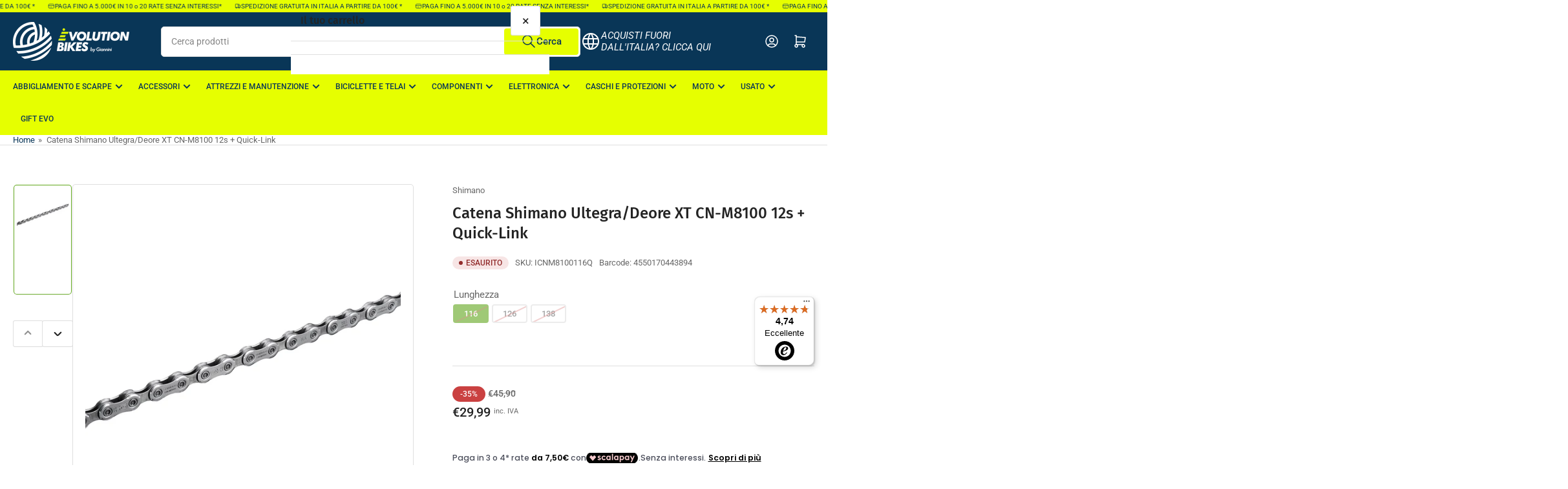

--- FILE ---
content_type: text/html; charset=utf-8
request_url: https://evolutionbikes.it/products/catena-shimano-cn-m8100-12s
body_size: 54967
content:
<!doctype html>
<html
  lang="it"
  
  
>
  <head>
    
<meta charset="utf-8">
<meta
  http-equiv="X-UA-Compatible"
  content="IE=edge"
>
<meta
  name="viewport"
  content="width=device-width,initial-scale=1"
>

<title>
  
    Catena Shimano CN-M8100 12s
 &ndash; Evolution Bikes IT
</title>

<link
  rel="canonical"
  href="https://evolutionbikes.it/products/catena-shimano-cn-m8100-12s"
>


  <meta
    name="description"
    content="La catena Shimano CN-M8100 ora presenta un profilo ancora più affidabile ed efficiente."
  >



  <link
    rel="icon"
    type="image/png"
    href="//evolutionbikes.it/cdn/shop/files/favicon_ac47276d-c1e6-4a9b-aaf6-d43c0d5544be.png?crop=center&height=32&v=1683622393&width=32"
  >



<meta property="og:site_name" content="Evolution Bikes IT">
<meta property="og:url" content="https://evolutionbikes.it/products/catena-shimano-cn-m8100-12s">
<meta property="og:title" content="Catena Shimano CN-M8100 12s">
<meta property="og:type" content="product">
<meta property="og:description" content="La catena Shimano CN-M8100 ora presenta un profilo ancora più affidabile ed efficiente."><meta property="og:image" content="http://evolutionbikes.it/cdn/shop/products/cn-m8100.jpg?v=1687475620">
  <meta property="og:image:secure_url" content="https://evolutionbikes.it/cdn/shop/products/cn-m8100.jpg?v=1687475620">
  <meta property="og:image:width" content="1200">
  <meta property="og:image:height" content="1200"><meta
    property="og:price:amount"
    content="29,99"
  >
  <meta property="og:price:currency" content="EUR"><meta name="twitter:card" content="summary_large_image">
<meta name="twitter:title" content="Catena Shimano CN-M8100 12s">
<meta name="twitter:description" content="La catena Shimano CN-M8100 ora presenta un profilo ancora più affidabile ed efficiente.">

    
<style data-shopify>
  html {
    box-sizing: border-box;
    -ms-overflow-style: scrollbar;
    -webkit-tap-highlight-color: rgba(0, 0, 0, 0);
    height: 100%;
    font-size: calc(var(--font-body-scale) * 62.5%);
    scroll-behavior: smooth;
    line-height: 1.15;
    -webkit-text-size-adjust: 100%;
  }

  * {
    box-sizing: inherit;
  }

  *::before,
  *::after {
    box-sizing: inherit;
  }

  body {
    min-height: 100%;
    font-size: 1.5rem;
    line-height: calc(1 + 0.6 / var(--font-body-scale));
    font-family: var(--font-body-family);
    font-style: var(--font-body-style);
    font-weight: var(--font-body-weight);
    text-transform: none;
    -webkit-font-smoothing: antialiased;
    -moz-osx-font-smoothing: grayscale;
    word-wrap: break-word;
    overflow-wrap: break-word;
    margin: 0;
  }

  .drawer {
    position: fixed;
    top: 0;
    inset-inline-end: 0;
    height: 100dvh;
    width: 85vw;
    max-width: 40rem;
    transform: translateX(calc(100% + 5rem));
  }

  [dir='rtl'] .drawer {
    transform: translateX(calc(-100% - 5rem));
  }

  .dropdown-list-wrap {
    visibility: hidden;
    opacity: 0;
  }

  slideshow-component {
    display: block;
    height: auto;
    overflow: visible;
  }

  .slideshow {
    position: relative;
    display: block;
    overflow: hidden;
  }

  .slideshow-slide {
    position: relative;
    width: 100%;
    display: block;
    flex: none;
  }
</style>

    <link href="//evolutionbikes.it/cdn/shop/t/35/assets/base.css?v=182495197929837023841769416561" rel="stylesheet" type="text/css" media="all" />
    

  
  <link rel="preconnect" href="//fonts.shopifycdn.com" crossorigin>
  




  <link
    rel="preload"
    as="font"
    href="//evolutionbikes.it/cdn/fonts/roboto/roboto_n4.2019d890f07b1852f56ce63ba45b2db45d852cba.woff2"
    type="font/woff2"
    crossorigin
    fetchpriority="low"
  >


  <link
    rel="preload"
    as="font"
    href="//evolutionbikes.it/cdn/fonts/fira_sans/firasans_n5.79552cf8367e3a638e44238b675dd4700f65828b.woff2"
    type="font/woff2"
    crossorigin
    fetchpriority="low"
  >



    
<script src="//evolutionbikes.it/cdn/shop/t/35/assets/pubsub.js?v=73917151684401660251769416561" defer="defer"></script>
<script src="//evolutionbikes.it/cdn/shop/t/35/assets/scripts.js?v=70568154234670231921769416561" defer="defer"></script>

    



<style data-shopify>
  @font-face {
  font-family: Roboto;
  font-weight: 400;
  font-style: normal;
  font-display: swap;
  src: url("//evolutionbikes.it/cdn/fonts/roboto/roboto_n4.2019d890f07b1852f56ce63ba45b2db45d852cba.woff2") format("woff2"),
       url("//evolutionbikes.it/cdn/fonts/roboto/roboto_n4.238690e0007583582327135619c5f7971652fa9d.woff") format("woff");
}

  @font-face {
  font-family: Roboto;
  font-weight: 700;
  font-style: normal;
  font-display: swap;
  src: url("//evolutionbikes.it/cdn/fonts/roboto/roboto_n7.f38007a10afbbde8976c4056bfe890710d51dec2.woff2") format("woff2"),
       url("//evolutionbikes.it/cdn/fonts/roboto/roboto_n7.94bfdd3e80c7be00e128703d245c207769d763f9.woff") format("woff");
}

  @font-face {
  font-family: Roboto;
  font-weight: 400;
  font-style: italic;
  font-display: swap;
  src: url("//evolutionbikes.it/cdn/fonts/roboto/roboto_i4.57ce898ccda22ee84f49e6b57ae302250655e2d4.woff2") format("woff2"),
       url("//evolutionbikes.it/cdn/fonts/roboto/roboto_i4.b21f3bd061cbcb83b824ae8c7671a82587b264bf.woff") format("woff");
}

  @font-face {
  font-family: Roboto;
  font-weight: 700;
  font-style: italic;
  font-display: swap;
  src: url("//evolutionbikes.it/cdn/fonts/roboto/roboto_i7.7ccaf9410746f2c53340607c42c43f90a9005937.woff2") format("woff2"),
       url("//evolutionbikes.it/cdn/fonts/roboto/roboto_i7.49ec21cdd7148292bffea74c62c0df6e93551516.woff") format("woff");
}

  @font-face {
  font-family: "Fira Sans";
  font-weight: 500;
  font-style: normal;
  font-display: swap;
  src: url("//evolutionbikes.it/cdn/fonts/fira_sans/firasans_n5.79552cf8367e3a638e44238b675dd4700f65828b.woff2") format("woff2"),
       url("//evolutionbikes.it/cdn/fonts/fira_sans/firasans_n5.25d9c18d6f08e187a1ae61178f0b0b11f90d296a.woff") format("woff");
}

  @font-face {
  font-family: "Fira Sans";
  font-weight: 700;
  font-style: normal;
  font-display: swap;
  src: url("//evolutionbikes.it/cdn/fonts/fira_sans/firasans_n7.cc8dbbaa3add99fa3b5746d1e0ac6304aad5a265.woff2") format("woff2"),
       url("//evolutionbikes.it/cdn/fonts/fira_sans/firasans_n7.ec664a82413800dfe65a9cde8547a4b8bd643b08.woff") format("woff");
}

  @font-face {
  font-family: "Fira Sans";
  font-weight: 500;
  font-style: italic;
  font-display: swap;
  src: url("//evolutionbikes.it/cdn/fonts/fira_sans/firasans_i5.8659450b78c5f382e13f0a77b365c7412d70910b.woff2") format("woff2"),
       url("//evolutionbikes.it/cdn/fonts/fira_sans/firasans_i5.3b0ca038e3a0dee4bca375de5e1a7c646cbc8b1e.woff") format("woff");
}

  @font-face {
  font-family: "Fira Sans";
  font-weight: 700;
  font-style: italic;
  font-display: swap;
  src: url("//evolutionbikes.it/cdn/fonts/fira_sans/firasans_i7.a949787ab1c615cf91b95a6e513021199c64f31e.woff2") format("woff2"),
       url("//evolutionbikes.it/cdn/fonts/fira_sans/firasans_i7.799cab282970134691125391a3ab6bd6bc1306c6.woff") format("woff");
}

@font-face {
  font-family: Roboto;
  font-weight: 500;
  font-style: normal;
  font-display: swap;
  src: url("//evolutionbikes.it/cdn/fonts/roboto/roboto_n5.250d51708d76acbac296b0e21ede8f81de4e37aa.woff2") format("woff2"),
       url("//evolutionbikes.it/cdn/fonts/roboto/roboto_n5.535e8c56f4cbbdea416167af50ab0ff1360a3949.woff") format("woff");
}

:root {
    --page-width: 146rem;
    --spacing-base-1: 2rem;

    --grid-desktop-horizontal-spacing: 20px;
    --grid-desktop-vertical-spacing: 20px;
    --grid-mobile-horizontal-spacing: 15px;
    --grid-mobile-vertical-spacing: 15px;

    --badge-radius: 24px;
    --border-radius-base: 5px;
    --buttons-radius: 2px;
    --inputs-radius: 5px;
    --inputs-border-width: 1px;

    --color-base-white: #fff;
    --color-product-review-star: #ffc700;

    --color-sale: rgba(202 65 65 / 1.0);
    --color-sale-background: #f1cdcd;
    --color-error: rgba(146 44 44 / 1.0);
    --color-error-background: #f7e5e5;
    --color-success: rgba(51 114 57 / 1.0);
    --color-success-background: #ddf0df;
    --color-warning: rgba(189 107 27 / 1.0);
    --color-warning-background: #f8e1cb;
    --color-preorder: rgba(40 125 255 / 1.0);
    --color-preorder-background: #e5efff;
    --color-backorder: rgba(51 114 57 / 1.0);
    --color-backorder-background: #ddf0df;
    --color-price: 35 35 35 / 1.0;
    --color-price-discounted: 103 103 103 / 1.0;
    --color-price-discounted-final: 35 35 35 / 1.0;

    --font-body-family: Roboto, sans-serif;
    --font-body-style: normal;
    --font-body-weight: 400;
    --font-bolder-weight: 500;

    --font-heading-family: "Fira Sans", sans-serif;
    --font-heading-style: normal;
    --font-heading-weight: 500;

    --font-body-scale: 1.0;
    --font-heading-scale: 1.0;
    --font-heading-spacing: 0.0em;
    --font-heading-transform: none;
    --font-product-price-scale: 1.0;
    --font-product-price-grid-scale: 1.0;

    --font-buttons-family: Roboto,sans-serif;
    --font-buttons-transform: none;

    --font-badges-transform: uppercase;--font-badges-size: calc(var(--font-body-scale) * 1.2rem);}
</style>

    
<style data-shopify>
  
    

    :root,
    .color-background-1 {
      --color-background: 255 255 255 / 1.0;
      --color-foreground: 103 103 103 / 1.0;
      --color-foreground-alt: 35 35 35 / 1.0;
      --color-border: 223 223 223 / 1.0;
      --color-box-shadow: 223 223 223 / 0.2;
      --color-accent-1: 9 54 87 / 1.0;
      --color-accent-2: 96 166 27 / 1.0;
      --color-button: 9 54 87 / 1.0;
      --color-button-text: 255 255 255 / 1.0;
      --color-secondary-button: 96 166 27 / 1.0;
      --color-secondary-button-text: 255 255 255 / 1.0;

      --color-product-cards-background: 255 255 255 / 1.0;
      --color-product-cards-foreground: 103 103 103 / 1.0;
      --color-product-cards-foreground-alt: 35 35 35 / 1.0;
      --color-product-cards-border: 223 223 223 / 1.0;
      --color-product-cards-box-shadow: 223 223 223 / 0.2;
      --color-product-cards-price: 35 35 35 / 1.0;
      --color-product-cards-price-discount: 103 103 103 / 1.0;
      --color-product-cards-price-discount-final: 35 35 35 / 1.0;

      --color-inputs-background: 255 255 255 / 1.0;
      --color-inputs-foreground: 103 103 103 / 1.0;
      --color-inputs-border: 223 223 223 / 1.0;
      --color-inputs-box-shadow: 223 223 223 / 0.2;

      --color-aux-background: 255 255 255 / 1.0;
      --color-aux-foreground: 35 35 35 / 1.0;
      --color-aux-border: 223 223 223 / 1.0;
      --color-aux-box-shadow: 223 223 223 / 0.2;
    }

    .color-button-background-1 {
      --color-button: 9 54 87 / 1.0;
      --color-button-text: 255 255 255 / 1.0;
      --color-secondary-button: 96 166 27 / 1.0;
      --color-secondary-button-text: 255 255 255 / 1.0;
    }
  
    

    
    .color-background-2 {
      --color-background: 96 166 27 / 1.0;
      --color-foreground: 255 255 255 / 1.0;
      --color-foreground-alt: 255 255 255 / 1.0;
      --color-border: 223 223 223 / 1.0;
      --color-box-shadow: 223 223 223 / 0.2;
      --color-accent-1: 9 54 87 / 1.0;
      --color-accent-2: 9 54 87 / 1.0;
      --color-button: 96 166 27 / 1.0;
      --color-button-text: 255 255 255 / 1.0;
      --color-secondary-button: 40 125 255 / 1.0;
      --color-secondary-button-text: 255 255 255 / 1.0;

      --color-product-cards-background: 255 255 255 / 1.0;
      --color-product-cards-foreground: 103 103 103 / 1.0;
      --color-product-cards-foreground-alt: 35 35 35 / 1.0;
      --color-product-cards-border: 223 223 223 / 1.0;
      --color-product-cards-box-shadow: 223 223 223 / 0.2;
      --color-product-cards-price: 35 35 35 / 1.0;
      --color-product-cards-price-discount: 103 103 103 / 1.0;
      --color-product-cards-price-discount-final: 35 35 35 / 1.0;

      --color-inputs-background: 255 255 255 / 1.0;
      --color-inputs-foreground: 103 103 103 / 1.0;
      --color-inputs-border: 223 223 223 / 1.0;
      --color-inputs-box-shadow: 223 223 223 / 0.2;

      --color-aux-background: 255 255 255 / 1.0;
      --color-aux-foreground: 35 35 35 / 1.0;
      --color-aux-border: 223 223 223 / 1.0;
      --color-aux-box-shadow: 223 223 223 / 0.2;
    }

    .color-button-background-2 {
      --color-button: 96 166 27 / 1.0;
      --color-button-text: 255 255 255 / 1.0;
      --color-secondary-button: 40 125 255 / 1.0;
      --color-secondary-button-text: 255 255 255 / 1.0;
    }
  
    

    
    .color-accent-1 {
      --color-background: 9 54 87 / 1.0;
      --color-foreground: 255 255 255 / 1.0;
      --color-foreground-alt: 255 255 255 / 1.0;
      --color-border: 255 255 255 / 0.2;
      --color-box-shadow: 255 255 255 / 0.2;
      --color-accent-1: 255 255 255 / 1.0;
      --color-accent-2: 40 125 255 / 1.0;
      --color-button: 230 255 0 / 1.0;
      --color-button-text: 9 54 87 / 1.0;
      --color-secondary-button: 255 255 255 / 1.0;
      --color-secondary-button-text: 40 125 255 / 1.0;

      --color-product-cards-background: 255 255 255 / 1.0;
      --color-product-cards-foreground: 103 103 103 / 1.0;
      --color-product-cards-foreground-alt: 35 35 35 / 1.0;
      --color-product-cards-border: 223 223 223 / 1.0;
      --color-product-cards-box-shadow: 223 223 223 / 0.2;
      --color-product-cards-price: 35 35 35 / 1.0;
      --color-product-cards-price-discount: 103 103 103 / 1.0;
      --color-product-cards-price-discount-final: 35 35 35 / 1.0;

      --color-inputs-background: 255 255 255 / 1.0;
      --color-inputs-foreground: 103 103 103 / 1.0;
      --color-inputs-border: 223 223 223 / 1.0;
      --color-inputs-box-shadow: 223 223 223 / 0.2;

      --color-aux-background: 255 255 255 / 1.0;
      --color-aux-foreground: 35 35 35 / 1.0;
      --color-aux-border: 223 223 223 / 1.0;
      --color-aux-box-shadow: 223 223 223 / 0.2;
    }

    .color-button-accent-1 {
      --color-button: 230 255 0 / 1.0;
      --color-button-text: 9 54 87 / 1.0;
      --color-secondary-button: 255 255 255 / 1.0;
      --color-secondary-button-text: 40 125 255 / 1.0;
    }
  
    

    
    .color-accent-2 {
      --color-background: 9 54 87 / 1.0;
      --color-foreground: 255 255 255 / 1.0;
      --color-foreground-alt: 255 255 255 / 1.0;
      --color-border: 255 255 255 / 0.25;
      --color-box-shadow: 255 255 255 / 0.2;
      --color-accent-1: 255 255 255 / 1.0;
      --color-accent-2: 0 79 199 / 1.0;
      --color-button: 9 54 87 / 1.0;
      --color-button-text: 255 255 255 / 1.0;
      --color-secondary-button: 255 255 255 / 1.0;
      --color-secondary-button-text: 9 54 87 / 1.0;

      --color-product-cards-background: 255 255 255 / 1.0;
      --color-product-cards-foreground: 103 103 103 / 1.0;
      --color-product-cards-foreground-alt: 35 35 35 / 1.0;
      --color-product-cards-border: 223 223 223 / 1.0;
      --color-product-cards-box-shadow: 223 223 223 / 0.2;
      --color-product-cards-price: 35 35 35 / 1.0;
      --color-product-cards-price-discount: 103 103 103 / 1.0;
      --color-product-cards-price-discount-final: 35 35 35 / 1.0;

      --color-inputs-background: 255 255 255 / 1.0;
      --color-inputs-foreground: 103 103 103 / 1.0;
      --color-inputs-border: 223 223 223 / 1.0;
      --color-inputs-box-shadow: 223 223 223 / 0.2;

      --color-aux-background: 255 255 255 / 1.0;
      --color-aux-foreground: 35 35 35 / 1.0;
      --color-aux-border: 223 223 223 / 1.0;
      --color-aux-box-shadow: 223 223 223 / 0.2;
    }

    .color-button-accent-2 {
      --color-button: 9 54 87 / 1.0;
      --color-button-text: 255 255 255 / 1.0;
      --color-secondary-button: 255 255 255 / 1.0;
      --color-secondary-button-text: 9 54 87 / 1.0;
    }
  
    

    
    .color-accent-3 {
      --color-background: 230 255 0 / 1.0;
      --color-foreground: 9 54 87 / 1.0;
      --color-foreground-alt: 255 255 255 / 1.0;
      --color-border: 255 255 255 / 0.1;
      --color-box-shadow: 255 255 255 / 0.2;
      --color-accent-1: 255 255 255 / 1.0;
      --color-accent-2: 9 54 87 / 1.0;
      --color-button: 9 54 87 / 1.0;
      --color-button-text: 255 255 255 / 1.0;
      --color-secondary-button: 9 54 87 / 1.0;
      --color-secondary-button-text: 255 255 255 / 1.0;

      --color-product-cards-background: 255 255 255 / 1.0;
      --color-product-cards-foreground: 103 103 103 / 1.0;
      --color-product-cards-foreground-alt: 35 35 35 / 1.0;
      --color-product-cards-border: 223 223 223 / 1.0;
      --color-product-cards-box-shadow: 223 223 223 / 0.2;
      --color-product-cards-price: 35 35 35 / 1.0;
      --color-product-cards-price-discount: 103 103 103 / 1.0;
      --color-product-cards-price-discount-final: 35 35 35 / 1.0;

      --color-inputs-background: 255 255 255 / 1.0;
      --color-inputs-foreground: 103 103 103 / 1.0;
      --color-inputs-border: 223 223 223 / 1.0;
      --color-inputs-box-shadow: 223 223 223 / 0.2;

      --color-aux-background: 255 255 255 / 1.0;
      --color-aux-foreground: 35 35 35 / 1.0;
      --color-aux-border: 223 223 223 / 1.0;
      --color-aux-box-shadow: 223 223 223 / 0.2;
    }

    .color-button-accent-3 {
      --color-button: 9 54 87 / 1.0;
      --color-button-text: 255 255 255 / 1.0;
      --color-secondary-button: 9 54 87 / 1.0;
      --color-secondary-button-text: 255 255 255 / 1.0;
    }
  

  body, .color-background-1, .color-background-2, .color-accent-1, .color-accent-2, .color-accent-3 {
    color: rgba(var(--color-foreground));
    background-color: rgba(var(--color-background));
  }
</style>


    <script>window.performance && window.performance.mark && window.performance.mark('shopify.content_for_header.start');</script><meta name="google-site-verification" content="OzTv85RaC1eBmPCZ5VGJfJ2TJVT1jfRoAbW97dHQ4hU">
<meta name="facebook-domain-verification" content="0sruyocnmp6za6x0kyyh8qz7iimrdk">
<meta id="shopify-digital-wallet" name="shopify-digital-wallet" content="/75620516162/digital_wallets/dialog">
<meta name="shopify-checkout-api-token" content="aa715b2d58c7cec8be844921cb761b3d">
<meta id="in-context-paypal-metadata" data-shop-id="75620516162" data-venmo-supported="false" data-environment="production" data-locale="it_IT" data-paypal-v4="true" data-currency="EUR">
<link rel="alternate" type="application/json+oembed" href="https://evolutionbikes.it/products/catena-shimano-cn-m8100-12s.oembed">
<script async="async" src="/checkouts/internal/preloads.js?locale=it-IT"></script>
<link rel="preconnect" href="https://shop.app" crossorigin="anonymous">
<script async="async" src="https://shop.app/checkouts/internal/preloads.js?locale=it-IT&shop_id=75620516162" crossorigin="anonymous"></script>
<script id="apple-pay-shop-capabilities" type="application/json">{"shopId":75620516162,"countryCode":"IT","currencyCode":"EUR","merchantCapabilities":["supports3DS"],"merchantId":"gid:\/\/shopify\/Shop\/75620516162","merchantName":"Evolution Bikes IT","requiredBillingContactFields":["postalAddress","email","phone"],"requiredShippingContactFields":["postalAddress","email","phone"],"shippingType":"shipping","supportedNetworks":["visa","maestro","masterCard","amex"],"total":{"type":"pending","label":"Evolution Bikes IT","amount":"1.00"},"shopifyPaymentsEnabled":true,"supportsSubscriptions":true}</script>
<script id="shopify-features" type="application/json">{"accessToken":"aa715b2d58c7cec8be844921cb761b3d","betas":["rich-media-storefront-analytics"],"domain":"evolutionbikes.it","predictiveSearch":true,"shopId":75620516162,"locale":"it"}</script>
<script>var Shopify = Shopify || {};
Shopify.shop = "evolution-bike.myshopify.com";
Shopify.locale = "it";
Shopify.currency = {"active":"EUR","rate":"1.0"};
Shopify.country = "IT";
Shopify.theme = {"name":"Copia aggiornata di Athens","id":184680644988,"schema_name":"Athens","schema_version":"6.4.1","theme_store_id":1608,"role":"main"};
Shopify.theme.handle = "null";
Shopify.theme.style = {"id":null,"handle":null};
Shopify.cdnHost = "evolutionbikes.it/cdn";
Shopify.routes = Shopify.routes || {};
Shopify.routes.root = "/";</script>
<script type="module">!function(o){(o.Shopify=o.Shopify||{}).modules=!0}(window);</script>
<script>!function(o){function n(){var o=[];function n(){o.push(Array.prototype.slice.apply(arguments))}return n.q=o,n}var t=o.Shopify=o.Shopify||{};t.loadFeatures=n(),t.autoloadFeatures=n()}(window);</script>
<script>
  window.ShopifyPay = window.ShopifyPay || {};
  window.ShopifyPay.apiHost = "shop.app\/pay";
  window.ShopifyPay.redirectState = null;
</script>
<script id="shop-js-analytics" type="application/json">{"pageType":"product"}</script>
<script defer="defer" async type="module" src="//evolutionbikes.it/cdn/shopifycloud/shop-js/modules/v2/client.init-shop-cart-sync_x8TrURgt.it.esm.js"></script>
<script defer="defer" async type="module" src="//evolutionbikes.it/cdn/shopifycloud/shop-js/modules/v2/chunk.common_BMf091Dh.esm.js"></script>
<script defer="defer" async type="module" src="//evolutionbikes.it/cdn/shopifycloud/shop-js/modules/v2/chunk.modal_Ccb5hpjc.esm.js"></script>
<script type="module">
  await import("//evolutionbikes.it/cdn/shopifycloud/shop-js/modules/v2/client.init-shop-cart-sync_x8TrURgt.it.esm.js");
await import("//evolutionbikes.it/cdn/shopifycloud/shop-js/modules/v2/chunk.common_BMf091Dh.esm.js");
await import("//evolutionbikes.it/cdn/shopifycloud/shop-js/modules/v2/chunk.modal_Ccb5hpjc.esm.js");

  window.Shopify.SignInWithShop?.initShopCartSync?.({"fedCMEnabled":true,"windoidEnabled":true});

</script>
<script>
  window.Shopify = window.Shopify || {};
  if (!window.Shopify.featureAssets) window.Shopify.featureAssets = {};
  window.Shopify.featureAssets['shop-js'] = {"shop-cart-sync":["modules/v2/client.shop-cart-sync_D7vJUGKr.it.esm.js","modules/v2/chunk.common_BMf091Dh.esm.js","modules/v2/chunk.modal_Ccb5hpjc.esm.js"],"init-fed-cm":["modules/v2/client.init-fed-cm_BXv35qgo.it.esm.js","modules/v2/chunk.common_BMf091Dh.esm.js","modules/v2/chunk.modal_Ccb5hpjc.esm.js"],"init-shop-email-lookup-coordinator":["modules/v2/client.init-shop-email-lookup-coordinator_DzDw3Uhh.it.esm.js","modules/v2/chunk.common_BMf091Dh.esm.js","modules/v2/chunk.modal_Ccb5hpjc.esm.js"],"init-windoid":["modules/v2/client.init-windoid_DlvsVjNy.it.esm.js","modules/v2/chunk.common_BMf091Dh.esm.js","modules/v2/chunk.modal_Ccb5hpjc.esm.js"],"shop-button":["modules/v2/client.shop-button_C3Wyia3L.it.esm.js","modules/v2/chunk.common_BMf091Dh.esm.js","modules/v2/chunk.modal_Ccb5hpjc.esm.js"],"shop-cash-offers":["modules/v2/client.shop-cash-offers_k-bSj52U.it.esm.js","modules/v2/chunk.common_BMf091Dh.esm.js","modules/v2/chunk.modal_Ccb5hpjc.esm.js"],"shop-toast-manager":["modules/v2/client.shop-toast-manager_CSPYl6Cc.it.esm.js","modules/v2/chunk.common_BMf091Dh.esm.js","modules/v2/chunk.modal_Ccb5hpjc.esm.js"],"init-shop-cart-sync":["modules/v2/client.init-shop-cart-sync_x8TrURgt.it.esm.js","modules/v2/chunk.common_BMf091Dh.esm.js","modules/v2/chunk.modal_Ccb5hpjc.esm.js"],"init-customer-accounts-sign-up":["modules/v2/client.init-customer-accounts-sign-up_Cwe1qxzn.it.esm.js","modules/v2/client.shop-login-button_ac2IzQ_G.it.esm.js","modules/v2/chunk.common_BMf091Dh.esm.js","modules/v2/chunk.modal_Ccb5hpjc.esm.js"],"pay-button":["modules/v2/client.pay-button_kRwyK07L.it.esm.js","modules/v2/chunk.common_BMf091Dh.esm.js","modules/v2/chunk.modal_Ccb5hpjc.esm.js"],"init-customer-accounts":["modules/v2/client.init-customer-accounts_jLRjuLQ2.it.esm.js","modules/v2/client.shop-login-button_ac2IzQ_G.it.esm.js","modules/v2/chunk.common_BMf091Dh.esm.js","modules/v2/chunk.modal_Ccb5hpjc.esm.js"],"avatar":["modules/v2/client.avatar_BTnouDA3.it.esm.js"],"init-shop-for-new-customer-accounts":["modules/v2/client.init-shop-for-new-customer-accounts_ClZzYg6g.it.esm.js","modules/v2/client.shop-login-button_ac2IzQ_G.it.esm.js","modules/v2/chunk.common_BMf091Dh.esm.js","modules/v2/chunk.modal_Ccb5hpjc.esm.js"],"shop-follow-button":["modules/v2/client.shop-follow-button_DrIHux4Q.it.esm.js","modules/v2/chunk.common_BMf091Dh.esm.js","modules/v2/chunk.modal_Ccb5hpjc.esm.js"],"checkout-modal":["modules/v2/client.checkout-modal_xEqZMhS3.it.esm.js","modules/v2/chunk.common_BMf091Dh.esm.js","modules/v2/chunk.modal_Ccb5hpjc.esm.js"],"shop-login-button":["modules/v2/client.shop-login-button_ac2IzQ_G.it.esm.js","modules/v2/chunk.common_BMf091Dh.esm.js","modules/v2/chunk.modal_Ccb5hpjc.esm.js"],"lead-capture":["modules/v2/client.lead-capture_TxS39yFf.it.esm.js","modules/v2/chunk.common_BMf091Dh.esm.js","modules/v2/chunk.modal_Ccb5hpjc.esm.js"],"shop-login":["modules/v2/client.shop-login_D4y7B51r.it.esm.js","modules/v2/chunk.common_BMf091Dh.esm.js","modules/v2/chunk.modal_Ccb5hpjc.esm.js"],"payment-terms":["modules/v2/client.payment-terms_BfEgpMb9.it.esm.js","modules/v2/chunk.common_BMf091Dh.esm.js","modules/v2/chunk.modal_Ccb5hpjc.esm.js"]};
</script>
<script>(function() {
  var isLoaded = false;
  function asyncLoad() {
    if (isLoaded) return;
    isLoaded = true;
    var urls = ["https:\/\/tseish-app.connect.trustedshops.com\/esc.js?apiBaseUrl=aHR0cHM6Ly90c2Vpc2gtYXBwLmNvbm5lY3QudHJ1c3RlZHNob3BzLmNvbQ==\u0026instanceId=ZXZvbHV0aW9uLWJpa2UubXlzaG9waWZ5LmNvbQ==\u0026shop=evolution-bike.myshopify.com","https:\/\/disco-static.productessentials.app\/main.js?shop=evolution-bike.myshopify.com"];
    for (var i = 0; i < urls.length; i++) {
      var s = document.createElement('script');
      s.type = 'text/javascript';
      s.async = true;
      s.src = urls[i];
      var x = document.getElementsByTagName('script')[0];
      x.parentNode.insertBefore(s, x);
    }
  };
  if(window.attachEvent) {
    window.attachEvent('onload', asyncLoad);
  } else {
    window.addEventListener('load', asyncLoad, false);
  }
})();</script>
<script id="__st">var __st={"a":75620516162,"offset":3600,"reqid":"8a83c8fb-3ff4-4992-91a2-3e70051dc4e7-1769903279","pageurl":"evolutionbikes.it\/products\/catena-shimano-cn-m8100-12s","u":"910c22c70177","p":"product","rtyp":"product","rid":8398415135042};</script>
<script>window.ShopifyPaypalV4VisibilityTracking = true;</script>
<script id="captcha-bootstrap">!function(){'use strict';const t='contact',e='account',n='new_comment',o=[[t,t],['blogs',n],['comments',n],[t,'customer']],c=[[e,'customer_login'],[e,'guest_login'],[e,'recover_customer_password'],[e,'create_customer']],r=t=>t.map((([t,e])=>`form[action*='/${t}']:not([data-nocaptcha='true']) input[name='form_type'][value='${e}']`)).join(','),a=t=>()=>t?[...document.querySelectorAll(t)].map((t=>t.form)):[];function s(){const t=[...o],e=r(t);return a(e)}const i='password',u='form_key',d=['recaptcha-v3-token','g-recaptcha-response','h-captcha-response',i],f=()=>{try{return window.sessionStorage}catch{return}},m='__shopify_v',_=t=>t.elements[u];function p(t,e,n=!1){try{const o=window.sessionStorage,c=JSON.parse(o.getItem(e)),{data:r}=function(t){const{data:e,action:n}=t;return t[m]||n?{data:e,action:n}:{data:t,action:n}}(c);for(const[e,n]of Object.entries(r))t.elements[e]&&(t.elements[e].value=n);n&&o.removeItem(e)}catch(o){console.error('form repopulation failed',{error:o})}}const l='form_type',E='cptcha';function T(t){t.dataset[E]=!0}const w=window,h=w.document,L='Shopify',v='ce_forms',y='captcha';let A=!1;((t,e)=>{const n=(g='f06e6c50-85a8-45c8-87d0-21a2b65856fe',I='https://cdn.shopify.com/shopifycloud/storefront-forms-hcaptcha/ce_storefront_forms_captcha_hcaptcha.v1.5.2.iife.js',D={infoText:'Protetto da hCaptcha',privacyText:'Privacy',termsText:'Termini'},(t,e,n)=>{const o=w[L][v],c=o.bindForm;if(c)return c(t,g,e,D).then(n);var r;o.q.push([[t,g,e,D],n]),r=I,A||(h.body.append(Object.assign(h.createElement('script'),{id:'captcha-provider',async:!0,src:r})),A=!0)});var g,I,D;w[L]=w[L]||{},w[L][v]=w[L][v]||{},w[L][v].q=[],w[L][y]=w[L][y]||{},w[L][y].protect=function(t,e){n(t,void 0,e),T(t)},Object.freeze(w[L][y]),function(t,e,n,w,h,L){const[v,y,A,g]=function(t,e,n){const i=e?o:[],u=t?c:[],d=[...i,...u],f=r(d),m=r(i),_=r(d.filter((([t,e])=>n.includes(e))));return[a(f),a(m),a(_),s()]}(w,h,L),I=t=>{const e=t.target;return e instanceof HTMLFormElement?e:e&&e.form},D=t=>v().includes(t);t.addEventListener('submit',(t=>{const e=I(t);if(!e)return;const n=D(e)&&!e.dataset.hcaptchaBound&&!e.dataset.recaptchaBound,o=_(e),c=g().includes(e)&&(!o||!o.value);(n||c)&&t.preventDefault(),c&&!n&&(function(t){try{if(!f())return;!function(t){const e=f();if(!e)return;const n=_(t);if(!n)return;const o=n.value;o&&e.removeItem(o)}(t);const e=Array.from(Array(32),(()=>Math.random().toString(36)[2])).join('');!function(t,e){_(t)||t.append(Object.assign(document.createElement('input'),{type:'hidden',name:u})),t.elements[u].value=e}(t,e),function(t,e){const n=f();if(!n)return;const o=[...t.querySelectorAll(`input[type='${i}']`)].map((({name:t})=>t)),c=[...d,...o],r={};for(const[a,s]of new FormData(t).entries())c.includes(a)||(r[a]=s);n.setItem(e,JSON.stringify({[m]:1,action:t.action,data:r}))}(t,e)}catch(e){console.error('failed to persist form',e)}}(e),e.submit())}));const S=(t,e)=>{t&&!t.dataset[E]&&(n(t,e.some((e=>e===t))),T(t))};for(const o of['focusin','change'])t.addEventListener(o,(t=>{const e=I(t);D(e)&&S(e,y())}));const B=e.get('form_key'),M=e.get(l),P=B&&M;t.addEventListener('DOMContentLoaded',(()=>{const t=y();if(P)for(const e of t)e.elements[l].value===M&&p(e,B);[...new Set([...A(),...v().filter((t=>'true'===t.dataset.shopifyCaptcha))])].forEach((e=>S(e,t)))}))}(h,new URLSearchParams(w.location.search),n,t,e,['guest_login'])})(!0,!0)}();</script>
<script integrity="sha256-4kQ18oKyAcykRKYeNunJcIwy7WH5gtpwJnB7kiuLZ1E=" data-source-attribution="shopify.loadfeatures" defer="defer" src="//evolutionbikes.it/cdn/shopifycloud/storefront/assets/storefront/load_feature-a0a9edcb.js" crossorigin="anonymous"></script>
<script crossorigin="anonymous" defer="defer" src="//evolutionbikes.it/cdn/shopifycloud/storefront/assets/shopify_pay/storefront-65b4c6d7.js?v=20250812"></script>
<script data-source-attribution="shopify.dynamic_checkout.dynamic.init">var Shopify=Shopify||{};Shopify.PaymentButton=Shopify.PaymentButton||{isStorefrontPortableWallets:!0,init:function(){window.Shopify.PaymentButton.init=function(){};var t=document.createElement("script");t.src="https://evolutionbikes.it/cdn/shopifycloud/portable-wallets/latest/portable-wallets.it.js",t.type="module",document.head.appendChild(t)}};
</script>
<script data-source-attribution="shopify.dynamic_checkout.buyer_consent">
  function portableWalletsHideBuyerConsent(e){var t=document.getElementById("shopify-buyer-consent"),n=document.getElementById("shopify-subscription-policy-button");t&&n&&(t.classList.add("hidden"),t.setAttribute("aria-hidden","true"),n.removeEventListener("click",e))}function portableWalletsShowBuyerConsent(e){var t=document.getElementById("shopify-buyer-consent"),n=document.getElementById("shopify-subscription-policy-button");t&&n&&(t.classList.remove("hidden"),t.removeAttribute("aria-hidden"),n.addEventListener("click",e))}window.Shopify?.PaymentButton&&(window.Shopify.PaymentButton.hideBuyerConsent=portableWalletsHideBuyerConsent,window.Shopify.PaymentButton.showBuyerConsent=portableWalletsShowBuyerConsent);
</script>
<script>
  function portableWalletsCleanup(e){e&&e.src&&console.error("Failed to load portable wallets script "+e.src);var t=document.querySelectorAll("shopify-accelerated-checkout .shopify-payment-button__skeleton, shopify-accelerated-checkout-cart .wallet-cart-button__skeleton"),e=document.getElementById("shopify-buyer-consent");for(let e=0;e<t.length;e++)t[e].remove();e&&e.remove()}function portableWalletsNotLoadedAsModule(e){e instanceof ErrorEvent&&"string"==typeof e.message&&e.message.includes("import.meta")&&"string"==typeof e.filename&&e.filename.includes("portable-wallets")&&(window.removeEventListener("error",portableWalletsNotLoadedAsModule),window.Shopify.PaymentButton.failedToLoad=e,"loading"===document.readyState?document.addEventListener("DOMContentLoaded",window.Shopify.PaymentButton.init):window.Shopify.PaymentButton.init())}window.addEventListener("error",portableWalletsNotLoadedAsModule);
</script>

<script type="module" src="https://evolutionbikes.it/cdn/shopifycloud/portable-wallets/latest/portable-wallets.it.js" onError="portableWalletsCleanup(this)" crossorigin="anonymous"></script>
<script nomodule>
  document.addEventListener("DOMContentLoaded", portableWalletsCleanup);
</script>

<link id="shopify-accelerated-checkout-styles" rel="stylesheet" media="screen" href="https://evolutionbikes.it/cdn/shopifycloud/portable-wallets/latest/accelerated-checkout-backwards-compat.css" crossorigin="anonymous">
<style id="shopify-accelerated-checkout-cart">
        #shopify-buyer-consent {
  margin-top: 1em;
  display: inline-block;
  width: 100%;
}

#shopify-buyer-consent.hidden {
  display: none;
}

#shopify-subscription-policy-button {
  background: none;
  border: none;
  padding: 0;
  text-decoration: underline;
  font-size: inherit;
  cursor: pointer;
}

#shopify-subscription-policy-button::before {
  box-shadow: none;
}

      </style>

<script>window.performance && window.performance.mark && window.performance.mark('shopify.content_for_header.end');</script>

    


  <!-- BEGIN app block: shopify://apps/consentmo-gdpr/blocks/gdpr_cookie_consent/4fbe573f-a377-4fea-9801-3ee0858cae41 -->


<!-- END app block --><!-- BEGIN app block: shopify://apps/scalapay-on-site-messaging/blocks/widget-embed-block/3be66716-9837-4466-bbb5-839858e44339 -->
<style></style>
<script>

    document.addEventListener('DOMContentLoaded', function () {


        // enable scalapay service
        window.scalapayConfig = window.scalapayConfig || [];

        let isCountryEnabled = function (country, countries) {

            if (!country) return true;

            return countries.split(',').map(x => x.trim().toUpperCase()).filter(Boolean).includes(`${country}`.toUpperCase());
        }

        let createWidgets = function (config, widgets, extraProps) {

            for (const widget of widgets.split('\n').map(x => x.trim()).filter(Boolean)) {
                const parts = widget.split("|").map(x => x.trim());

                if (parts.length < 3) {
                    console.warn(`Scalapay - Invalid widget configuration: ${widget}`);
                    continue;
                }

                config["type"] = parts[0];
                config["amount-selectors"] = JSON.stringify(parts.slice(2));
                config["dark-mode"] = extraProps[`${config["type"]}-dark-mode`] ?? 'never';
                config["alignment"] = extraProps[`${config["type"]}-alignment`] ?? 'left';

                window.scalapayConfig.push([parts[1], JSON.parse(JSON.stringify(config))]);
            }
        }

        const country = document.cookie
            .split("; ")
            .find((row) => row.startsWith("localization="))
            ?.split("=")[1]; // ?? widget_locale

        if (!isCountryEnabled(country, "AT,BE,FI,FR,DE,IT,NL,PT,ES,YT,RE,GF,GP,MQ")) {
            console.info(`Scalapay widget is not enabled in ${country} country.`)
        } else {
            createWidgets(
                {
                    "style": 'all: initial; display: block;',
                    "min-amount": '5',
                    "max-amount": '2000',
                    "locale": "it",
                    "currency-position": 'after',
                    "currency-display": 'symbol',
                    "merchant-token": '',
                    "amount-separator": '',
                    "hide-installments": 'false',
                    "hide-learn-more": 'false',
                },
                "",
                {
                  "product-dark-mode": 'never',
                  "cart-dark-mode": 'never',
                  "product-alignment": 'left',
                  "cart-alignment": 'left',
                }
            )
        }


    });


</script>




<!-- END app block --><!-- BEGIN app block: shopify://apps/stape-conversion-tracking/blocks/gtm/7e13c847-7971-409d-8fe0-29ec14d5f048 --><script>
  window.lsData = {};
  window.dataLayer = window.dataLayer || [];
  window.addEventListener("message", (event) => {
    if (event.data?.event) {
      window.dataLayer.push(event.data);
    }
  });
  window.dataShopStape = {
    shop: "evolutionbikes.it",
    shopId: "75620516162",
  }
</script>

<!-- END app block --><script src="https://cdn.shopify.com/extensions/019c0f34-b0c2-78b5-b4b0-899f0a45188a/consentmo-gdpr-616/assets/consentmo_cookie_consent.js" type="text/javascript" defer="defer"></script>
<script src="https://cdn.shopify.com/extensions/86c0df0a-bd1d-4406-855a-75a34c16b913/scalapay-on-site-messaging-36/assets/scalapay.js" type="text/javascript" defer="defer"></script>
<script src="https://cdn.shopify.com/extensions/019bff7b-3245-7add-8604-cd05c06314d2/cartbite-77/assets/cartbite-embed.js" type="text/javascript" defer="defer"></script>
<script src="https://cdn.shopify.com/extensions/6c66d7d0-f631-46bf-8039-ad48ac607ad6/forms-2301/assets/shopify-forms-loader.js" type="text/javascript" defer="defer"></script>
<script src="https://cdn.shopify.com/extensions/019bfabb-cffe-7cac-851e-a548516beb44/stape-remix-30/assets/widget.js" type="text/javascript" defer="defer"></script>
<link href="https://monorail-edge.shopifysvc.com" rel="dns-prefetch">
<script>(function(){if ("sendBeacon" in navigator && "performance" in window) {try {var session_token_from_headers = performance.getEntriesByType('navigation')[0].serverTiming.find(x => x.name == '_s').description;} catch {var session_token_from_headers = undefined;}var session_cookie_matches = document.cookie.match(/_shopify_s=([^;]*)/);var session_token_from_cookie = session_cookie_matches && session_cookie_matches.length === 2 ? session_cookie_matches[1] : "";var session_token = session_token_from_headers || session_token_from_cookie || "";function handle_abandonment_event(e) {var entries = performance.getEntries().filter(function(entry) {return /monorail-edge.shopifysvc.com/.test(entry.name);});if (!window.abandonment_tracked && entries.length === 0) {window.abandonment_tracked = true;var currentMs = Date.now();var navigation_start = performance.timing.navigationStart;var payload = {shop_id: 75620516162,url: window.location.href,navigation_start,duration: currentMs - navigation_start,session_token,page_type: "product"};window.navigator.sendBeacon("https://monorail-edge.shopifysvc.com/v1/produce", JSON.stringify({schema_id: "online_store_buyer_site_abandonment/1.1",payload: payload,metadata: {event_created_at_ms: currentMs,event_sent_at_ms: currentMs}}));}}window.addEventListener('pagehide', handle_abandonment_event);}}());</script>
<script id="web-pixels-manager-setup">(function e(e,d,r,n,o){if(void 0===o&&(o={}),!Boolean(null===(a=null===(i=window.Shopify)||void 0===i?void 0:i.analytics)||void 0===a?void 0:a.replayQueue)){var i,a;window.Shopify=window.Shopify||{};var t=window.Shopify;t.analytics=t.analytics||{};var s=t.analytics;s.replayQueue=[],s.publish=function(e,d,r){return s.replayQueue.push([e,d,r]),!0};try{self.performance.mark("wpm:start")}catch(e){}var l=function(){var e={modern:/Edge?\/(1{2}[4-9]|1[2-9]\d|[2-9]\d{2}|\d{4,})\.\d+(\.\d+|)|Firefox\/(1{2}[4-9]|1[2-9]\d|[2-9]\d{2}|\d{4,})\.\d+(\.\d+|)|Chrom(ium|e)\/(9{2}|\d{3,})\.\d+(\.\d+|)|(Maci|X1{2}).+ Version\/(15\.\d+|(1[6-9]|[2-9]\d|\d{3,})\.\d+)([,.]\d+|)( \(\w+\)|)( Mobile\/\w+|) Safari\/|Chrome.+OPR\/(9{2}|\d{3,})\.\d+\.\d+|(CPU[ +]OS|iPhone[ +]OS|CPU[ +]iPhone|CPU IPhone OS|CPU iPad OS)[ +]+(15[._]\d+|(1[6-9]|[2-9]\d|\d{3,})[._]\d+)([._]\d+|)|Android:?[ /-](13[3-9]|1[4-9]\d|[2-9]\d{2}|\d{4,})(\.\d+|)(\.\d+|)|Android.+Firefox\/(13[5-9]|1[4-9]\d|[2-9]\d{2}|\d{4,})\.\d+(\.\d+|)|Android.+Chrom(ium|e)\/(13[3-9]|1[4-9]\d|[2-9]\d{2}|\d{4,})\.\d+(\.\d+|)|SamsungBrowser\/([2-9]\d|\d{3,})\.\d+/,legacy:/Edge?\/(1[6-9]|[2-9]\d|\d{3,})\.\d+(\.\d+|)|Firefox\/(5[4-9]|[6-9]\d|\d{3,})\.\d+(\.\d+|)|Chrom(ium|e)\/(5[1-9]|[6-9]\d|\d{3,})\.\d+(\.\d+|)([\d.]+$|.*Safari\/(?![\d.]+ Edge\/[\d.]+$))|(Maci|X1{2}).+ Version\/(10\.\d+|(1[1-9]|[2-9]\d|\d{3,})\.\d+)([,.]\d+|)( \(\w+\)|)( Mobile\/\w+|) Safari\/|Chrome.+OPR\/(3[89]|[4-9]\d|\d{3,})\.\d+\.\d+|(CPU[ +]OS|iPhone[ +]OS|CPU[ +]iPhone|CPU IPhone OS|CPU iPad OS)[ +]+(10[._]\d+|(1[1-9]|[2-9]\d|\d{3,})[._]\d+)([._]\d+|)|Android:?[ /-](13[3-9]|1[4-9]\d|[2-9]\d{2}|\d{4,})(\.\d+|)(\.\d+|)|Mobile Safari.+OPR\/([89]\d|\d{3,})\.\d+\.\d+|Android.+Firefox\/(13[5-9]|1[4-9]\d|[2-9]\d{2}|\d{4,})\.\d+(\.\d+|)|Android.+Chrom(ium|e)\/(13[3-9]|1[4-9]\d|[2-9]\d{2}|\d{4,})\.\d+(\.\d+|)|Android.+(UC? ?Browser|UCWEB|U3)[ /]?(15\.([5-9]|\d{2,})|(1[6-9]|[2-9]\d|\d{3,})\.\d+)\.\d+|SamsungBrowser\/(5\.\d+|([6-9]|\d{2,})\.\d+)|Android.+MQ{2}Browser\/(14(\.(9|\d{2,})|)|(1[5-9]|[2-9]\d|\d{3,})(\.\d+|))(\.\d+|)|K[Aa][Ii]OS\/(3\.\d+|([4-9]|\d{2,})\.\d+)(\.\d+|)/},d=e.modern,r=e.legacy,n=navigator.userAgent;return n.match(d)?"modern":n.match(r)?"legacy":"unknown"}(),u="modern"===l?"modern":"legacy",c=(null!=n?n:{modern:"",legacy:""})[u],f=function(e){return[e.baseUrl,"/wpm","/b",e.hashVersion,"modern"===e.buildTarget?"m":"l",".js"].join("")}({baseUrl:d,hashVersion:r,buildTarget:u}),m=function(e){var d=e.version,r=e.bundleTarget,n=e.surface,o=e.pageUrl,i=e.monorailEndpoint;return{emit:function(e){var a=e.status,t=e.errorMsg,s=(new Date).getTime(),l=JSON.stringify({metadata:{event_sent_at_ms:s},events:[{schema_id:"web_pixels_manager_load/3.1",payload:{version:d,bundle_target:r,page_url:o,status:a,surface:n,error_msg:t},metadata:{event_created_at_ms:s}}]});if(!i)return console&&console.warn&&console.warn("[Web Pixels Manager] No Monorail endpoint provided, skipping logging."),!1;try{return self.navigator.sendBeacon.bind(self.navigator)(i,l)}catch(e){}var u=new XMLHttpRequest;try{return u.open("POST",i,!0),u.setRequestHeader("Content-Type","text/plain"),u.send(l),!0}catch(e){return console&&console.warn&&console.warn("[Web Pixels Manager] Got an unhandled error while logging to Monorail."),!1}}}}({version:r,bundleTarget:l,surface:e.surface,pageUrl:self.location.href,monorailEndpoint:e.monorailEndpoint});try{o.browserTarget=l,function(e){var d=e.src,r=e.async,n=void 0===r||r,o=e.onload,i=e.onerror,a=e.sri,t=e.scriptDataAttributes,s=void 0===t?{}:t,l=document.createElement("script"),u=document.querySelector("head"),c=document.querySelector("body");if(l.async=n,l.src=d,a&&(l.integrity=a,l.crossOrigin="anonymous"),s)for(var f in s)if(Object.prototype.hasOwnProperty.call(s,f))try{l.dataset[f]=s[f]}catch(e){}if(o&&l.addEventListener("load",o),i&&l.addEventListener("error",i),u)u.appendChild(l);else{if(!c)throw new Error("Did not find a head or body element to append the script");c.appendChild(l)}}({src:f,async:!0,onload:function(){if(!function(){var e,d;return Boolean(null===(d=null===(e=window.Shopify)||void 0===e?void 0:e.analytics)||void 0===d?void 0:d.initialized)}()){var d=window.webPixelsManager.init(e)||void 0;if(d){var r=window.Shopify.analytics;r.replayQueue.forEach((function(e){var r=e[0],n=e[1],o=e[2];d.publishCustomEvent(r,n,o)})),r.replayQueue=[],r.publish=d.publishCustomEvent,r.visitor=d.visitor,r.initialized=!0}}},onerror:function(){return m.emit({status:"failed",errorMsg:"".concat(f," has failed to load")})},sri:function(e){var d=/^sha384-[A-Za-z0-9+/=]+$/;return"string"==typeof e&&d.test(e)}(c)?c:"",scriptDataAttributes:o}),m.emit({status:"loading"})}catch(e){m.emit({status:"failed",errorMsg:(null==e?void 0:e.message)||"Unknown error"})}}})({shopId: 75620516162,storefrontBaseUrl: "https://evolutionbikes.it",extensionsBaseUrl: "https://extensions.shopifycdn.com/cdn/shopifycloud/web-pixels-manager",monorailEndpoint: "https://monorail-edge.shopifysvc.com/unstable/produce_batch",surface: "storefront-renderer",enabledBetaFlags: ["2dca8a86"],webPixelsConfigList: [{"id":"1644233084","configuration":"{\"accountID\":\"75620516162\"}","eventPayloadVersion":"v1","runtimeContext":"STRICT","scriptVersion":"c0a2ceb098b536858278d481fbeefe60","type":"APP","apiClientId":10250649601,"privacyPurposes":[],"dataSharingAdjustments":{"protectedCustomerApprovalScopes":["read_customer_address","read_customer_email","read_customer_name","read_customer_personal_data","read_customer_phone"]}},{"id":"1617756540","configuration":"{\"accountID\":\"75620516162\"}","eventPayloadVersion":"v1","runtimeContext":"STRICT","scriptVersion":"3c72ff377e9d92ad2f15992c3c493e7f","type":"APP","apiClientId":5263155,"privacyPurposes":[],"dataSharingAdjustments":{"protectedCustomerApprovalScopes":["read_customer_address","read_customer_email","read_customer_name","read_customer_personal_data","read_customer_phone"]}},{"id":"741310786","configuration":"{\"config\":\"{\\\"google_tag_ids\\\":[\\\"GT-MJJTWQQ\\\"],\\\"target_country\\\":\\\"IT\\\",\\\"gtag_events\\\":[{\\\"type\\\":\\\"view_item\\\",\\\"action_label\\\":\\\"MC-8TDVXLW9EQ\\\"},{\\\"type\\\":\\\"purchase\\\",\\\"action_label\\\":\\\"MC-8TDVXLW9EQ\\\"},{\\\"type\\\":\\\"page_view\\\",\\\"action_label\\\":\\\"MC-8TDVXLW9EQ\\\"}],\\\"enable_monitoring_mode\\\":false}\"}","eventPayloadVersion":"v1","runtimeContext":"OPEN","scriptVersion":"b2a88bafab3e21179ed38636efcd8a93","type":"APP","apiClientId":1780363,"privacyPurposes":[],"dataSharingAdjustments":{"protectedCustomerApprovalScopes":["read_customer_address","read_customer_email","read_customer_name","read_customer_personal_data","read_customer_phone"]}},{"id":"204964220","eventPayloadVersion":"1","runtimeContext":"LAX","scriptVersion":"2","type":"CUSTOM","privacyPurposes":[],"name":"GTM - Stape"},{"id":"shopify-app-pixel","configuration":"{}","eventPayloadVersion":"v1","runtimeContext":"STRICT","scriptVersion":"0450","apiClientId":"shopify-pixel","type":"APP","privacyPurposes":["ANALYTICS","MARKETING"]},{"id":"shopify-custom-pixel","eventPayloadVersion":"v1","runtimeContext":"LAX","scriptVersion":"0450","apiClientId":"shopify-pixel","type":"CUSTOM","privacyPurposes":["ANALYTICS","MARKETING"]}],isMerchantRequest: false,initData: {"shop":{"name":"Evolution Bikes IT","paymentSettings":{"currencyCode":"EUR"},"myshopifyDomain":"evolution-bike.myshopify.com","countryCode":"IT","storefrontUrl":"https:\/\/evolutionbikes.it"},"customer":null,"cart":null,"checkout":null,"productVariants":[{"price":{"amount":29.99,"currencyCode":"EUR"},"product":{"title":"Catena Shimano Ultegra\/Deore XT CN-M8100 12s + Quick-Link","vendor":"Shimano","id":"8398415135042","untranslatedTitle":"Catena Shimano Ultegra\/Deore XT CN-M8100 12s + Quick-Link","url":"\/products\/catena-shimano-cn-m8100-12s","type":"Catene"},"id":"45391480652098","image":{"src":"\/\/evolutionbikes.it\/cdn\/shop\/products\/cn-m8100.jpg?v=1687475620"},"sku":"ICNM8100116Q","title":"116","untranslatedTitle":"116"},{"price":{"amount":29.99,"currencyCode":"EUR"},"product":{"title":"Catena Shimano Ultegra\/Deore XT CN-M8100 12s + Quick-Link","vendor":"Shimano","id":"8398415135042","untranslatedTitle":"Catena Shimano Ultegra\/Deore XT CN-M8100 12s + Quick-Link","url":"\/products\/catena-shimano-cn-m8100-12s","type":"Catene"},"id":"45786492141890","image":{"src":"\/\/evolutionbikes.it\/cdn\/shop\/products\/cn-m8100.jpg?v=1687475620"},"sku":"ICNM8100126Q","title":"126","untranslatedTitle":"126"},{"price":{"amount":29.99,"currencyCode":"EUR"},"product":{"title":"Catena Shimano Ultegra\/Deore XT CN-M8100 12s + Quick-Link","vendor":"Shimano","id":"8398415135042","untranslatedTitle":"Catena Shimano Ultegra\/Deore XT CN-M8100 12s + Quick-Link","url":"\/products\/catena-shimano-cn-m8100-12s","type":"Catene"},"id":"45391480684866","image":{"src":"\/\/evolutionbikes.it\/cdn\/shop\/products\/cn-m8100.jpg?v=1687475620"},"sku":"ICNM8100138Q-H-S6-R2","title":"138","untranslatedTitle":"138"}],"purchasingCompany":null},},"https://evolutionbikes.it/cdn","1d2a099fw23dfb22ep557258f5m7a2edbae",{"modern":"","legacy":""},{"shopId":"75620516162","storefrontBaseUrl":"https:\/\/evolutionbikes.it","extensionBaseUrl":"https:\/\/extensions.shopifycdn.com\/cdn\/shopifycloud\/web-pixels-manager","surface":"storefront-renderer","enabledBetaFlags":"[\"2dca8a86\"]","isMerchantRequest":"false","hashVersion":"1d2a099fw23dfb22ep557258f5m7a2edbae","publish":"custom","events":"[[\"page_viewed\",{}],[\"product_viewed\",{\"productVariant\":{\"price\":{\"amount\":29.99,\"currencyCode\":\"EUR\"},\"product\":{\"title\":\"Catena Shimano Ultegra\/Deore XT CN-M8100 12s + Quick-Link\",\"vendor\":\"Shimano\",\"id\":\"8398415135042\",\"untranslatedTitle\":\"Catena Shimano Ultegra\/Deore XT CN-M8100 12s + Quick-Link\",\"url\":\"\/products\/catena-shimano-cn-m8100-12s\",\"type\":\"Catene\"},\"id\":\"45391480652098\",\"image\":{\"src\":\"\/\/evolutionbikes.it\/cdn\/shop\/products\/cn-m8100.jpg?v=1687475620\"},\"sku\":\"ICNM8100116Q\",\"title\":\"116\",\"untranslatedTitle\":\"116\"}}]]"});</script><script>
  window.ShopifyAnalytics = window.ShopifyAnalytics || {};
  window.ShopifyAnalytics.meta = window.ShopifyAnalytics.meta || {};
  window.ShopifyAnalytics.meta.currency = 'EUR';
  var meta = {"product":{"id":8398415135042,"gid":"gid:\/\/shopify\/Product\/8398415135042","vendor":"Shimano","type":"Catene","handle":"catena-shimano-cn-m8100-12s","variants":[{"id":45391480652098,"price":2999,"name":"Catena Shimano Ultegra\/Deore XT CN-M8100 12s + Quick-Link - 116","public_title":"116","sku":"ICNM8100116Q"},{"id":45786492141890,"price":2999,"name":"Catena Shimano Ultegra\/Deore XT CN-M8100 12s + Quick-Link - 126","public_title":"126","sku":"ICNM8100126Q"},{"id":45391480684866,"price":2999,"name":"Catena Shimano Ultegra\/Deore XT CN-M8100 12s + Quick-Link - 138","public_title":"138","sku":"ICNM8100138Q-H-S6-R2"}],"remote":false},"page":{"pageType":"product","resourceType":"product","resourceId":8398415135042,"requestId":"8a83c8fb-3ff4-4992-91a2-3e70051dc4e7-1769903279"}};
  for (var attr in meta) {
    window.ShopifyAnalytics.meta[attr] = meta[attr];
  }
</script>
<script class="analytics">
  (function () {
    var customDocumentWrite = function(content) {
      var jquery = null;

      if (window.jQuery) {
        jquery = window.jQuery;
      } else if (window.Checkout && window.Checkout.$) {
        jquery = window.Checkout.$;
      }

      if (jquery) {
        jquery('body').append(content);
      }
    };

    var hasLoggedConversion = function(token) {
      if (token) {
        return document.cookie.indexOf('loggedConversion=' + token) !== -1;
      }
      return false;
    }

    var setCookieIfConversion = function(token) {
      if (token) {
        var twoMonthsFromNow = new Date(Date.now());
        twoMonthsFromNow.setMonth(twoMonthsFromNow.getMonth() + 2);

        document.cookie = 'loggedConversion=' + token + '; expires=' + twoMonthsFromNow;
      }
    }

    var trekkie = window.ShopifyAnalytics.lib = window.trekkie = window.trekkie || [];
    if (trekkie.integrations) {
      return;
    }
    trekkie.methods = [
      'identify',
      'page',
      'ready',
      'track',
      'trackForm',
      'trackLink'
    ];
    trekkie.factory = function(method) {
      return function() {
        var args = Array.prototype.slice.call(arguments);
        args.unshift(method);
        trekkie.push(args);
        return trekkie;
      };
    };
    for (var i = 0; i < trekkie.methods.length; i++) {
      var key = trekkie.methods[i];
      trekkie[key] = trekkie.factory(key);
    }
    trekkie.load = function(config) {
      trekkie.config = config || {};
      trekkie.config.initialDocumentCookie = document.cookie;
      var first = document.getElementsByTagName('script')[0];
      var script = document.createElement('script');
      script.type = 'text/javascript';
      script.onerror = function(e) {
        var scriptFallback = document.createElement('script');
        scriptFallback.type = 'text/javascript';
        scriptFallback.onerror = function(error) {
                var Monorail = {
      produce: function produce(monorailDomain, schemaId, payload) {
        var currentMs = new Date().getTime();
        var event = {
          schema_id: schemaId,
          payload: payload,
          metadata: {
            event_created_at_ms: currentMs,
            event_sent_at_ms: currentMs
          }
        };
        return Monorail.sendRequest("https://" + monorailDomain + "/v1/produce", JSON.stringify(event));
      },
      sendRequest: function sendRequest(endpointUrl, payload) {
        // Try the sendBeacon API
        if (window && window.navigator && typeof window.navigator.sendBeacon === 'function' && typeof window.Blob === 'function' && !Monorail.isIos12()) {
          var blobData = new window.Blob([payload], {
            type: 'text/plain'
          });

          if (window.navigator.sendBeacon(endpointUrl, blobData)) {
            return true;
          } // sendBeacon was not successful

        } // XHR beacon

        var xhr = new XMLHttpRequest();

        try {
          xhr.open('POST', endpointUrl);
          xhr.setRequestHeader('Content-Type', 'text/plain');
          xhr.send(payload);
        } catch (e) {
          console.log(e);
        }

        return false;
      },
      isIos12: function isIos12() {
        return window.navigator.userAgent.lastIndexOf('iPhone; CPU iPhone OS 12_') !== -1 || window.navigator.userAgent.lastIndexOf('iPad; CPU OS 12_') !== -1;
      }
    };
    Monorail.produce('monorail-edge.shopifysvc.com',
      'trekkie_storefront_load_errors/1.1',
      {shop_id: 75620516162,
      theme_id: 184680644988,
      app_name: "storefront",
      context_url: window.location.href,
      source_url: "//evolutionbikes.it/cdn/s/trekkie.storefront.c59ea00e0474b293ae6629561379568a2d7c4bba.min.js"});

        };
        scriptFallback.async = true;
        scriptFallback.src = '//evolutionbikes.it/cdn/s/trekkie.storefront.c59ea00e0474b293ae6629561379568a2d7c4bba.min.js';
        first.parentNode.insertBefore(scriptFallback, first);
      };
      script.async = true;
      script.src = '//evolutionbikes.it/cdn/s/trekkie.storefront.c59ea00e0474b293ae6629561379568a2d7c4bba.min.js';
      first.parentNode.insertBefore(script, first);
    };
    trekkie.load(
      {"Trekkie":{"appName":"storefront","development":false,"defaultAttributes":{"shopId":75620516162,"isMerchantRequest":null,"themeId":184680644988,"themeCityHash":"8327123589852826043","contentLanguage":"it","currency":"EUR"},"isServerSideCookieWritingEnabled":true,"monorailRegion":"shop_domain","enabledBetaFlags":["65f19447","b5387b81"]},"Session Attribution":{},"S2S":{"facebookCapiEnabled":false,"source":"trekkie-storefront-renderer","apiClientId":580111}}
    );

    var loaded = false;
    trekkie.ready(function() {
      if (loaded) return;
      loaded = true;

      window.ShopifyAnalytics.lib = window.trekkie;

      var originalDocumentWrite = document.write;
      document.write = customDocumentWrite;
      try { window.ShopifyAnalytics.merchantGoogleAnalytics.call(this); } catch(error) {};
      document.write = originalDocumentWrite;

      window.ShopifyAnalytics.lib.page(null,{"pageType":"product","resourceType":"product","resourceId":8398415135042,"requestId":"8a83c8fb-3ff4-4992-91a2-3e70051dc4e7-1769903279","shopifyEmitted":true});

      var match = window.location.pathname.match(/checkouts\/(.+)\/(thank_you|post_purchase)/)
      var token = match? match[1]: undefined;
      if (!hasLoggedConversion(token)) {
        setCookieIfConversion(token);
        window.ShopifyAnalytics.lib.track("Viewed Product",{"currency":"EUR","variantId":45391480652098,"productId":8398415135042,"productGid":"gid:\/\/shopify\/Product\/8398415135042","name":"Catena Shimano Ultegra\/Deore XT CN-M8100 12s + Quick-Link - 116","price":"29.99","sku":"ICNM8100116Q","brand":"Shimano","variant":"116","category":"Catene","nonInteraction":true,"remote":false},undefined,undefined,{"shopifyEmitted":true});
      window.ShopifyAnalytics.lib.track("monorail:\/\/trekkie_storefront_viewed_product\/1.1",{"currency":"EUR","variantId":45391480652098,"productId":8398415135042,"productGid":"gid:\/\/shopify\/Product\/8398415135042","name":"Catena Shimano Ultegra\/Deore XT CN-M8100 12s + Quick-Link - 116","price":"29.99","sku":"ICNM8100116Q","brand":"Shimano","variant":"116","category":"Catene","nonInteraction":true,"remote":false,"referer":"https:\/\/evolutionbikes.it\/products\/catena-shimano-cn-m8100-12s"});
      }
    });


        var eventsListenerScript = document.createElement('script');
        eventsListenerScript.async = true;
        eventsListenerScript.src = "//evolutionbikes.it/cdn/shopifycloud/storefront/assets/shop_events_listener-3da45d37.js";
        document.getElementsByTagName('head')[0].appendChild(eventsListenerScript);

})();</script>
<script
  defer
  src="https://evolutionbikes.it/cdn/shopifycloud/perf-kit/shopify-perf-kit-3.1.0.min.js"
  data-application="storefront-renderer"
  data-shop-id="75620516162"
  data-render-region="gcp-us-east1"
  data-page-type="product"
  data-theme-instance-id="184680644988"
  data-theme-name="Athens"
  data-theme-version="6.4.1"
  data-monorail-region="shop_domain"
  data-resource-timing-sampling-rate="10"
  data-shs="true"
  data-shs-beacon="true"
  data-shs-export-with-fetch="true"
  data-shs-logs-sample-rate="1"
  data-shs-beacon-endpoint="https://evolutionbikes.it/api/collect"
></script>
</head>

  

  <body class="template-product setting-buttons-solid setting-buttons-size-md settings-remove-ribbons-true setting-color-swatch-shape-square">
    <a class="skip-link visually-hidden visually-hidden-focusable" href="#MainContent">Passa al contenuto</a>

    <!-- BEGIN sections: header-group -->
<section id="shopify-section-sections--26263560290684__scrolling_elements_8dYUAk" class="shopify-section shopify-section-group-header-group section-scrolling-elements"><link href="//evolutionbikes.it/cdn/shop/t/35/assets/section-scrolling-elements.css?v=120779135000896395411769416561" rel="stylesheet" type="text/css" media="all" />
<script src="//evolutionbikes.it/cdn/shop/t/35/assets/scrolling-elements.js?v=112907883763943520381769416561" defer="defer"></script>



<style>
  #shopify-section-sections--26263560290684__scrolling_elements_8dYUAk .section-content {
    margin-top: 24px;
    margin-bottom: 24px;
  }

  #shopify-section-sections--26263560290684__scrolling_elements_8dYUAk .section-content-padded {
    margin-top: 0;
    margin-bottom: 0;
    padding-top: 24px;
    padding-bottom: 24px;
  }

  @media (min-width: 990px) {
    #shopify-section-sections--26263560290684__scrolling_elements_8dYUAk .section-content {
      margin-top: 4px;
      margin-bottom: 4px;
    }

    #shopify-section-sections--26263560290684__scrolling_elements_8dYUAk .section-content-padded {
      margin-top: 0;
      margin-bottom: 0;
      padding-top: 4px;
      padding-bottom: 4px;
    }
  }

  #shopify-section-sections--26263560290684__scrolling_elements_8dYUAk .scrolling-elements-container {
    --scrolling-elements-speed: 20s;
    --scrolling-speed-font-size: 10px;
  }
</style><div class="section-scrolling-elements-wrapper section-scrolling-elements-wrapper-fullwidth color-accent-3 ">
  <div class="">
    <div class="section-content section-content-padded ">
      <scrolling-elements class="scrolling-elements-container ">
        <div class="scrolling-elements-wrap">
          
            
              <div class="scrolling-elements-group">
                
                  <div
                    class="scrolling-elements-content typography-body"
                    
                  >
                    
                      <div class="scrolling-elements-icon">
                        

      <svg
        xmlns="http://www.w3.org/2000/svg"
        width="24"
        height="24"
        viewBox="0 0 24 24"
        fill="none"
        stroke="currentColor"
        stroke-width="1.5"
        stroke-linecap="round"
        stroke-linejoin="round"
        class="icon icon-truck"
      >
        <path stroke="none" d="M0 0h24v24H0z" fill="none"/><path d="M7 17m-2 0a2 2 0 1 0 4 0a2 2 0 1 0 -4 0" /><path d="M17 17m-2 0a2 2 0 1 0 4 0a2 2 0 1 0 -4 0" /><path d="M5 17h-2v-11a1 1 0 0 1 1 -1h9v12m-4 0h6m4 0h2v-6h-8m0 -5h5l3 5" />
      </svg>
    

                      </div>
                    
                    <div class="scrolling-elements-text">
                      
                        <a href="/pages/spedizioni">
                      
                      SPEDIZIONE GRATUITA IN ITALIA A PARTIRE DA 100€ *
                      
                        </a>
                      
                    </div>
                  </div>
                
                  <div
                    class="scrolling-elements-content typography-body"
                    
                  >
                    
                      <div class="scrolling-elements-icon">
                        

      <svg
        xmlns="http://www.w3.org/2000/svg"
        width="24"
        height="24"
        viewBox="0 0 24 24"
        fill="none"
        stroke="currentColor"
        stroke-width="1.5"
        stroke-linecap="round"
        stroke-linejoin="round"
        class="icon icon-credit-card"
      >
        <path stroke="none" d="M0 0h24v24H0z" fill="none"/><path d="M3 5m0 3a3 3 0 0 1 3 -3h12a3 3 0 0 1 3 3v8a3 3 0 0 1 -3 3h-12a3 3 0 0 1 -3 -3z" /><path d="M3 10l18 0" /><path d="M7 15l.01 0" /><path d="M11 15l2 0" />
      </svg>
    

                      </div>
                    
                    <div class="scrolling-elements-text">
                      
                        <a href="/pages/pagamenti">
                      
                      PAGA FINO A 5.000€ IN 10 o 20 RATE SENZA INTERESSI*
                      
                        </a>
                      
                    </div>
                  </div>
                
              </div>
            
              <div class="scrolling-elements-group">
                
                  <div
                    class="scrolling-elements-content typography-body"
                    
                  >
                    
                      <div class="scrolling-elements-icon">
                        

      <svg
        xmlns="http://www.w3.org/2000/svg"
        width="24"
        height="24"
        viewBox="0 0 24 24"
        fill="none"
        stroke="currentColor"
        stroke-width="1.5"
        stroke-linecap="round"
        stroke-linejoin="round"
        class="icon icon-truck"
      >
        <path stroke="none" d="M0 0h24v24H0z" fill="none"/><path d="M7 17m-2 0a2 2 0 1 0 4 0a2 2 0 1 0 -4 0" /><path d="M17 17m-2 0a2 2 0 1 0 4 0a2 2 0 1 0 -4 0" /><path d="M5 17h-2v-11a1 1 0 0 1 1 -1h9v12m-4 0h6m4 0h2v-6h-8m0 -5h5l3 5" />
      </svg>
    

                      </div>
                    
                    <div class="scrolling-elements-text">
                      
                        <a href="/pages/spedizioni">
                      
                      SPEDIZIONE GRATUITA IN ITALIA A PARTIRE DA 100€ *
                      
                        </a>
                      
                    </div>
                  </div>
                
                  <div
                    class="scrolling-elements-content typography-body"
                    
                  >
                    
                      <div class="scrolling-elements-icon">
                        

      <svg
        xmlns="http://www.w3.org/2000/svg"
        width="24"
        height="24"
        viewBox="0 0 24 24"
        fill="none"
        stroke="currentColor"
        stroke-width="1.5"
        stroke-linecap="round"
        stroke-linejoin="round"
        class="icon icon-credit-card"
      >
        <path stroke="none" d="M0 0h24v24H0z" fill="none"/><path d="M3 5m0 3a3 3 0 0 1 3 -3h12a3 3 0 0 1 3 3v8a3 3 0 0 1 -3 3h-12a3 3 0 0 1 -3 -3z" /><path d="M3 10l18 0" /><path d="M7 15l.01 0" /><path d="M11 15l2 0" />
      </svg>
    

                      </div>
                    
                    <div class="scrolling-elements-text">
                      
                        <a href="/pages/pagamenti">
                      
                      PAGA FINO A 5.000€ IN 10 o 20 RATE SENZA INTERESSI*
                      
                        </a>
                      
                    </div>
                  </div>
                
              </div>
            
              <div class="scrolling-elements-group">
                
                  <div
                    class="scrolling-elements-content typography-body"
                    
                  >
                    
                      <div class="scrolling-elements-icon">
                        

      <svg
        xmlns="http://www.w3.org/2000/svg"
        width="24"
        height="24"
        viewBox="0 0 24 24"
        fill="none"
        stroke="currentColor"
        stroke-width="1.5"
        stroke-linecap="round"
        stroke-linejoin="round"
        class="icon icon-truck"
      >
        <path stroke="none" d="M0 0h24v24H0z" fill="none"/><path d="M7 17m-2 0a2 2 0 1 0 4 0a2 2 0 1 0 -4 0" /><path d="M17 17m-2 0a2 2 0 1 0 4 0a2 2 0 1 0 -4 0" /><path d="M5 17h-2v-11a1 1 0 0 1 1 -1h9v12m-4 0h6m4 0h2v-6h-8m0 -5h5l3 5" />
      </svg>
    

                      </div>
                    
                    <div class="scrolling-elements-text">
                      
                        <a href="/pages/spedizioni">
                      
                      SPEDIZIONE GRATUITA IN ITALIA A PARTIRE DA 100€ *
                      
                        </a>
                      
                    </div>
                  </div>
                
                  <div
                    class="scrolling-elements-content typography-body"
                    
                  >
                    
                      <div class="scrolling-elements-icon">
                        

      <svg
        xmlns="http://www.w3.org/2000/svg"
        width="24"
        height="24"
        viewBox="0 0 24 24"
        fill="none"
        stroke="currentColor"
        stroke-width="1.5"
        stroke-linecap="round"
        stroke-linejoin="round"
        class="icon icon-credit-card"
      >
        <path stroke="none" d="M0 0h24v24H0z" fill="none"/><path d="M3 5m0 3a3 3 0 0 1 3 -3h12a3 3 0 0 1 3 3v8a3 3 0 0 1 -3 3h-12a3 3 0 0 1 -3 -3z" /><path d="M3 10l18 0" /><path d="M7 15l.01 0" /><path d="M11 15l2 0" />
      </svg>
    

                      </div>
                    
                    <div class="scrolling-elements-text">
                      
                        <a href="/pages/pagamenti">
                      
                      PAGA FINO A 5.000€ IN 10 o 20 RATE SENZA INTERESSI*
                      
                        </a>
                      
                    </div>
                  </div>
                
              </div>
            
          
        </div>
      </scrolling-elements>
    </div>
  </div>
</div>


</section><div id="shopify-section-sections--26263560290684__header" class="shopify-section shopify-section-group-header-group section-header">
<link
    rel="stylesheet"
    href="//evolutionbikes.it/cdn/shop/t/35/assets/component-predictive-search.css?v=151312215922061287341769416561"
    media="print"
    onload="this.media='all'"
  >
  <link
    rel="stylesheet"
    href="//evolutionbikes.it/cdn/shop/t/35/assets/component-price.css?v=85357363098032266931769416561"
    media="print"
    onload="this.media='all'"
  >

<script src="//evolutionbikes.it/cdn/shop/t/35/assets/sticky-header.js?v=13071668040088797171769416561" defer="defer"></script>


  <script src="//evolutionbikes.it/cdn/shop/t/35/assets/product-form.js?v=126091133551130777111769416561" defer="defer"></script><script>
  window.shopUrl = 'https://evolutionbikes.it';
  window.requestShopUrl = 'https://evolutionbikes.it';

  window.routes = {
    cart_url: '/cart',
    cart_add_url: '/cart/add',
    cart_change_url: '/cart/change',
    cart_update_url: '/cart/update',
    predictive_search_url: '/search/suggest',
    all_products_url: '/collections/all',
    search_url: '/search',
    root_url: '/',
  };

  window.accessibilityStrings = {
    shareSuccess: `Link copiato negli Appunti`
  };

  window.cartStrings = {
    error: `Si è verificato un errore durante l&#39;aggiornamento del tuo carrello. Riprova più tardi.`,
    quantityError: `Puoi solo aggiungere [quantity] di questo articolo al tuo carrello.`,
    couponSuccess: `Codice sconto applicato con successo`,
    couponError: `Si è verificato un errore durante l&#39;applicazione del coupon. Riprova più tardi.`,
    couponAlreadyApplied: `Codice sconto già applicato`,
    couponNotApplicable: `Questo codice sconto non può essere applicato al tuo carrello`,
  };

  window.variantStrings = {
    outOfStock: `Esaurito`,inStock: `Disponibile`,alwaysInStock: `Disponibile`,
    numberLeft: `Solo [quantity] rimasto/i`,
    numberAvailable: `[quantity] articoli disponibili`,
    addToCart: `Aggiungi al carrello`,
    unavailable: `Non disponibile`
  };

  window.productsStrings = {
    facetsShowMore: `Mostra di più`,
    facetsShowLess: `Mostra di meno`,
    viewFullDetails: `Visualizza tutti i dettagli`,
  };

  window.recentlyViewedStrings = {
    currentLanguage: `it`,
    lessThanMinute: `Un attimo fa`,
    justNow: `Proprio ora`,
    remove: `Rimuovi`,
  };

  window.productGridStrings = {
    hideFilters: `Nascondi filtri`,
    showFilters: `Mostra filtri`,
  }

  window.quickOrderListStrings = {
    min_error: `Questo articolo ha un minimo di [min]`,
    max_error: `Questo articolo ha un massimo di [max]`,
    step_error: `Puoi aggiungere questo articolo solo con incrementi di [step]`,
  };

  window.productCompareStrings = {
    maxProductsAlert: `Puoi confrontare solo fino a [max] prodotti.`
  }

  window.themeSettings = {
    showItemsInStock: false,
    redirectToCart: false
  };
</script>

<style>
  .header {
    --main-navigation-font-size: 12px;
  }
  .header-heading img,
  .header-heading svg {
    width: 180px;
  }@media (max-width: 749px) {
      .header-heading img,
      .header-heading svg {
        width: 80px;
      }
    }@media (min-width: 750px) {
    .header-heading img,
    .header-heading svg {
      max-width: 180px;
    }
  }

  .head-mast {
    padding-top: 2rem;
    padding-bottom: 2rem;
  }

  @media (min-width: 990px) {
    .head-mast {
      padding-top: 1.5rem;
      padding-bottom: 1.5rem;
    }
  }
</style>

<svg class="visually-hidden">
  <linearGradient id="rating-star-gradient-half">
    <stop offset="50%" stop-color="var(--jdgm-star-color, var(--color-product-review-star))" />
    <stop offset="50%" stop-color="color-mix(in srgb, rgba(var(--color-foreground)), transparent 50%)" stop-opacity="0.5" />
  </linearGradient>
</svg>

<sticky-header
  
    disabled="true"
  
  
>
  <header
    data-id="sections--26263560290684__header"
    id="header"
    class="header border-none header-main-nav-uppercase header-search-display-show"
    role="banner"
  >
    <div class="head-mast-wrap color-accent-1">
      <div class="container">
        <div class="head-mast">
          <div class="head-slot head-slot-start">
            

            

              <span
                class="head-slot-item header-heading h2 "
              ><a href="/"><picture><source
                    media="(min-width: 750px)"
                    srcset="//evolutionbikes.it/cdn/shop/files/logo_EVOLUTION_BIKES-4.png?v=1749807097&width=180 1x, //evolutionbikes.it/cdn/shop/files/logo_EVOLUTION_BIKES-4.png?v=1749807097&width=360 2x"
                  >
                  <img
                    src="//evolutionbikes.it/cdn/shop/files/logo_EVOLUTION_BIKES-4.png?v=1749807097&width=180"
                    alt="Evolution Bikes IT"
                    width="2291"
                    height="769"
                    decoding="async"
                  >
                </picture></a>
              </span>
            
          </div>

          <div class="head-slot head-slot-mid">
            
              


  <div class="head-slot-item header-search-global">

<predictive-search
    class="header-search-global-component"
    data-loading-text="Caricamento in corso..."
    data-limit="8"
    data-limit-scope="each"
  ><form
  action="/search"
  method="get"
  role="search"
  class="search header-search-global-form"
>
  <div class="header-search-global-form-wrap"><input
      type="search"
      id="header-global-search-input"
      name="q"
      value=""
      placeholder="Cerca prodotti"
      class="header-global-search-input"
      
        role="combobox"
        aria-expanded="false"
        aria-owns="predictive-search-results-list"
        aria-controls="predictive-search-results-list"
        aria-haspopup="listbox"
        aria-autocomplete="list"
        autocorrect="off"
        autocomplete="off"
        autocapitalize="off"
        spellcheck="false"
      
    >
    <label for="header-global-search-input" class="visually-hidden">Cerca prodotti</label>
    <input type="hidden" name="options[prefix]" value="last">
    <button
      type="submit"
      class="button icon-left"
      aria-label="Cerca"
    >
      

      <svg
        xmlns="http://www.w3.org/2000/svg"
        class="icon icon-search"
        width="24"
        height="24"
        viewBox="0 0 24 24"
        stroke-width="1.5"
        stroke="currentColor"
        fill="none"
        stroke-linecap="round"
        stroke-linejoin="round"
      >
        <path stroke="none" d="M0 0h24v24H0z" fill="none"/><path d="M10 10m-7 0a7 7 0 1 0 14 0a7 7 0 1 0 -14 0" /><path d="M21 21l-6 -6" />
      </svg>
    

      <span>
        Cerca
      </span>
    </button>
  </div><div
      class="predictive-search predictive-search-header color-background-1"
      tabindex="-1"
      data-predictive-search
    >
      <div class="predictive-search-loading-state">
        <span class="spinner-sm"></span>
      </div>
    </div>

    <span class="predictive-search-status visually-hidden" role="status" aria-hidden="true"></span></form></predictive-search>
  </div>


            
<div class="head-slot-item header-brand-info header-brand-info-with-icon"><div class="header-brand-info-icon">
                    

      <svg
        xmlns="http://www.w3.org/2000/svg"
        width="24"
        height="24"
        viewBox="0 0 24 24"
        fill="none"
        stroke="currentColor"
        stroke-width="1.5"
        stroke-linecap="round"
        stroke-linejoin="round"
        class="icon icon-world"
      >
        <path stroke="none" d="M0 0h24v24H0z" fill="none"/><path d="M3 12a9 9 0 1 0 18 0a9 9 0 0 0 -18 0" /><path d="M3.6 9h16.8" /><path d="M3.6 15h16.8" /><path d="M11.5 3a17 17 0 0 0 0 18" /><path d="M12.5 3a17 17 0 0 1 0 18" />
      </svg>
    

                  </div><div class="header-brand-info-content"><div><p><a href="https://www.evolutionbikes.com" title="https://www.evolutionbikes.com"><em>ACQUISTI FUORI DALL'ITALIA?  CLICCA QUI</em></a></p></div></div>
              </div></div>

          <div class="head-slot head-slot-end">
            

            <div class="head-slot-item head-slot-item-icons">
              
<a
                  href="https://evolutionbikes.it/customer_authentication/redirect?locale=it&region_country=IT"
                  class="head-slot-nav-link head-slot-nav-link-account"
                >
                  <span class="visually-hidden">Accedi
</span>
                  

      <svg
        xmlns="http://www.w3.org/2000/svg"
        class="icon icon-user"
        width="24"
        height="24"
        viewBox="0 0 24 24"
        stroke-width="1.5"
        stroke="currentColor"
        fill="none"
        stroke-linecap="round"
        stroke-linejoin="round"
      >
        <path stroke="none" d="M0 0h24v24H0z" fill="none"/><path d="M12 12m-9 0a9 9 0 1 0 18 0a9 9 0 1 0 -18 0" /><path d="M12 10m-3 0a3 3 0 1 0 6 0a3 3 0 1 0 -6 0" /><path d="M6.168 18.849a4 4 0 0 1 3.832 -2.849h4a4 4 0 0 1 3.834 2.855" />
      </svg>
    


                  
                    
                  
                </a>
                <drawer-toggle
                  id="mini-cart-toggle"
                  for="HeaderMiniCart"
                  
                >
                  <a href="/cart" class="head-slot-nav-link head-slot-cart-link">
                    <span class="visually-hidden">Apri il mini carrello</span>
                    <span class="head-slot-cart-link-wrap">
                      

      <svg
        xmlns="http://www.w3.org/2000/svg"
        width="24"
        height="24"
        viewBox="0 0 24 24"
        fill="none"
        stroke="currentColor"
        stroke-width="1.5"
        stroke-linecap="round"
        stroke-linejoin="round"
        class="icon icon-shopping-cart"
      >
        <path stroke="none" d="M0 0h24v24H0z" fill="none"/><path d="M6 19m-2 0a2 2 0 1 0 4 0a2 2 0 1 0 -4 0" /><path d="M17 19m-2 0a2 2 0 1 0 4 0a2 2 0 1 0 -4 0" /><path d="M17 17h-11v-14h-2" /><path d="M6 5l14 1l-1 7h-13" />
      </svg>
    

</span>

                    
                  </a>
                </drawer-toggle>
              

              
                


  <div class="head-slot-nav-mobile-link-wrapper mobile-menu-end">
    <button
      class="head-slot-nav-link head-slot-nav-mobile-link"
      aria-expanded="false"
      aria-haspopup="true"
      aria-controls="mobile-menu"
      aria-label="Apri il menu"
    >
      <span class="icon-state-primary">
        

      <svg
        xmlns="http://www.w3.org/2000/svg"
        width="24"
        height="24"
        viewBox="0 0 24 24"
        fill="none"
        stroke="currentColor"
        stroke-width="1.5"
        stroke-linecap="round"
        stroke-linejoin="round"
        class="icon icon-menu-2"
      >
        <path stroke="none" d="M0 0h24v24H0z" fill="none"/><path d="M4 6l16 0" /><path d="M4 12l16 0" /><path d="M4 18l16 0" />
      </svg>
    

      </span>
      <span class="icon-state-secondary">
        

      <svg
        xmlns="http://www.w3.org/2000/svg"
        width="24"
        height="24"
        viewBox="0 0 24 24"
        fill="none"
        stroke="currentColor"
        stroke-width="1.5"
        stroke-linecap="round"
        stroke-linejoin="round"
        class="icon icon-x"
      >
        <path stroke="none" d="M0 0h24v24H0z" fill="none"/><path d="M18 6l-12 12" /><path d="M6 6l12 12" />
      </svg>
    

      </span>
    </button>

    <div
      class="mobile-menu color-background-1"
      aria-hidden="true"
      
        data-button-expand
      
    >
      <div class="mobile-menu-inner">
        <nav class="navigation-mobile-wrap typography-body" tabindex="-1">
          <ul class="navigation-mobile">
            
              


  <li class="navigation-mobile-item">
    <span class="navigation-mobile-item-link">
      <a
        href="/collections/abbigliamento">
        Abbigliamento e Scarpe

        
          
        
          
        
          
        
          
        
          
        
          
        
          
        
          
        
          
        
          
        
      </a><button
          class="navigation-mobile-item-link-expand"
          aria-expanded="false"
          data-expand-text="Espandi Abbigliamento e Scarpe"
          data-collapse-text="Comprimi Abbigliamento e Scarpe"
        >
          <span class="visually-hidden">Espandi Abbigliamento e Scarpe</span>
          

      <svg
        xmlns="http://www.w3.org/2000/svg"
        width="24"
        height="24"
        viewBox="0 0 24 24"
        fill="none"
        stroke="currentColor"
        stroke-width="1.5"
        stroke-linecap="round"
        stroke-linejoin="round"
        class="icon icon-chevron-down"
      >
        <path stroke="none" d="M0 0h24v24H0z" fill="none"/><path d="M6 9l6 6l6 -6" />
      </svg>
    

        </button></span><ul class="navigation-sub-menu"><li class="navigation-mobile-item">
            <span class="navigation-mobile-item-link">
              <a
                href="/collections/accessori-abbigliamento">
                Accessori Abbigliamento
              </a><button
                  class="navigation-mobile-item-link-expand"
                  aria-expanded="false"
                  data-expand-text="Espandi Accessori Abbigliamento"
                  data-collapse-text="Comprimi Accessori Abbigliamento"
                >
                  <span class="visually-hidden">Espandi Accessori Abbigliamento</span>
                  

      <svg
        xmlns="http://www.w3.org/2000/svg"
        width="24"
        height="24"
        viewBox="0 0 24 24"
        fill="none"
        stroke="currentColor"
        stroke-width="1.5"
        stroke-linecap="round"
        stroke-linejoin="round"
        class="icon icon-chevron-down"
      >
        <path stroke="none" d="M0 0h24v24H0z" fill="none"/><path d="M6 9l6 6l6 -6" />
      </svg>
    

                </button></span><ul class="navigation-sub-menu"><li class="navigation-mobile-item">
                    <span class="navigation-mobile-item-link">
                      <a
                        href="/collections/scaldacollo">
                        Scaldacollo
                      </a>
                    </span>
                  </li><li class="navigation-mobile-item">
                    <span class="navigation-mobile-item-link">
                      <a
                        href="/collections/copriscarpe">
                        Copriscarpe
                      </a>
                    </span>
                  </li><li class="navigation-mobile-item">
                    <span class="navigation-mobile-item-link">
                      <a
                        href="/collections/gambali-e-ginocchiere">
                        Gambali e Ginocchiere
                      </a>
                    </span>
                  </li><li class="navigation-mobile-item">
                    <span class="navigation-mobile-item-link">
                      <a
                        href="/collections/manicotti">
                        Manicotti
                      </a>
                    </span>
                  </li><li class="navigation-mobile-item">
                    <span class="navigation-mobile-item-link">
                      <a
                        href="/collections/scaldamuscolo">
                        Scaldamuscolo
                      </a>
                    </span>
                  </li><li class="navigation-mobile-item">
                    <span class="navigation-mobile-item-link">
                      <a
                        href="/collections/cappellini-e-sottocasco">
                        Cappellini e Sottocasco 
                      </a>
                    </span>
                  </li></ul></li><li class="navigation-mobile-item">
            <span class="navigation-mobile-item-link">
              <a
                href="/collections/maglie">
                Maglie
              </a><button
                  class="navigation-mobile-item-link-expand"
                  aria-expanded="false"
                  data-expand-text="Espandi Maglie"
                  data-collapse-text="Comprimi Maglie"
                >
                  <span class="visually-hidden">Espandi Maglie</span>
                  

      <svg
        xmlns="http://www.w3.org/2000/svg"
        width="24"
        height="24"
        viewBox="0 0 24 24"
        fill="none"
        stroke="currentColor"
        stroke-width="1.5"
        stroke-linecap="round"
        stroke-linejoin="round"
        class="icon icon-chevron-down"
      >
        <path stroke="none" d="M0 0h24v24H0z" fill="none"/><path d="M6 9l6 6l6 -6" />
      </svg>
    

                </button></span><ul class="navigation-sub-menu"><li class="navigation-mobile-item">
                    <span class="navigation-mobile-item-link">
                      <a
                        href="/collections/maglie-ciclismo-maniche-corte">
                        Maglie Ciclismo Maniche Corte
                      </a>
                    </span>
                  </li><li class="navigation-mobile-item">
                    <span class="navigation-mobile-item-link">
                      <a
                        href="/collections/maglie-ciclismo-maniche-lunghe">
                        Maglie Ciclismo Maniche Lunghe
                      </a>
                    </span>
                  </li><li class="navigation-mobile-item">
                    <span class="navigation-mobile-item-link">
                      <a
                        href="/collections/maglie-mtb-maniche-corte">
                        Maglie MTB Maniche Corte
                      </a>
                    </span>
                  </li><li class="navigation-mobile-item">
                    <span class="navigation-mobile-item-link">
                      <a
                        href="/collections/maglie-mtb-maniche-lunghe">
                        Maglie MTB Maniche Lunghe
                      </a>
                    </span>
                  </li><li class="navigation-mobile-item">
                    <span class="navigation-mobile-item-link">
                      <a
                        href="/collections/casual">
                        Casual 
                      </a>
                    </span>
                  </li></ul></li><li class="navigation-mobile-item">
            <span class="navigation-mobile-item-link">
              <a
                href="/collections/salopette-e-pantaloni">
                Salopette e Pantaloni
              </a><button
                  class="navigation-mobile-item-link-expand"
                  aria-expanded="false"
                  data-expand-text="Espandi Salopette e Pantaloni"
                  data-collapse-text="Comprimi Salopette e Pantaloni"
                >
                  <span class="visually-hidden">Espandi Salopette e Pantaloni</span>
                  

      <svg
        xmlns="http://www.w3.org/2000/svg"
        width="24"
        height="24"
        viewBox="0 0 24 24"
        fill="none"
        stroke="currentColor"
        stroke-width="1.5"
        stroke-linecap="round"
        stroke-linejoin="round"
        class="icon icon-chevron-down"
      >
        <path stroke="none" d="M0 0h24v24H0z" fill="none"/><path d="M6 9l6 6l6 -6" />
      </svg>
    

                </button></span><ul class="navigation-sub-menu"><li class="navigation-mobile-item">
                    <span class="navigation-mobile-item-link">
                      <a
                        href="/collections/calzamaglie">
                        Calzamaglie
                      </a>
                    </span>
                  </li><li class="navigation-mobile-item">
                    <span class="navigation-mobile-item-link">
                      <a
                        href="/collections/pantaloncini">
                        Pantaloncini
                      </a>
                    </span>
                  </li><li class="navigation-mobile-item">
                    <span class="navigation-mobile-item-link">
                      <a
                        href="/collections/salopette">
                        Salopette
                      </a>
                    </span>
                  </li><li class="navigation-mobile-item">
                    <span class="navigation-mobile-item-link">
                      <a
                        href="/collections/pantaloni-mtb">
                        Pantaloni MTB
                      </a>
                    </span>
                  </li><li class="navigation-mobile-item">
                    <span class="navigation-mobile-item-link">
                      <a
                        href="/collections/pantaloncini-mtb">
                        Pantaloncini MTB
                      </a>
                    </span>
                  </li></ul></li><li class="navigation-mobile-item">
            <span class="navigation-mobile-item-link">
              <a
                href="/collections/scarpe">
                Scarpe
              </a><button
                  class="navigation-mobile-item-link-expand"
                  aria-expanded="false"
                  data-expand-text="Espandi Scarpe"
                  data-collapse-text="Comprimi Scarpe"
                >
                  <span class="visually-hidden">Espandi Scarpe</span>
                  

      <svg
        xmlns="http://www.w3.org/2000/svg"
        width="24"
        height="24"
        viewBox="0 0 24 24"
        fill="none"
        stroke="currentColor"
        stroke-width="1.5"
        stroke-linecap="round"
        stroke-linejoin="round"
        class="icon icon-chevron-down"
      >
        <path stroke="none" d="M0 0h24v24H0z" fill="none"/><path d="M6 9l6 6l6 -6" />
      </svg>
    

                </button></span><ul class="navigation-sub-menu"><li class="navigation-mobile-item">
                    <span class="navigation-mobile-item-link">
                      <a
                        href="/collections/scarpe-bici-da-corsa">
                        Scarpe Bici da Corsa
                      </a>
                    </span>
                  </li><li class="navigation-mobile-item">
                    <span class="navigation-mobile-item-link">
                      <a
                        href="/collections/scarpe-mtb">
                        Scarpe MTB
                      </a>
                    </span>
                  </li><li class="navigation-mobile-item">
                    <span class="navigation-mobile-item-link">
                      <a
                        href="/collections/scarpe-gravel">
                        Scarpe Gravel
                      </a>
                    </span>
                  </li></ul></li><li class="navigation-mobile-item">
            <span class="navigation-mobile-item-link">
              <a
                href="/collections/occhiali-e-maschere">
                Occhiali e Maschere
              </a><button
                  class="navigation-mobile-item-link-expand"
                  aria-expanded="false"
                  data-expand-text="Espandi Occhiali e Maschere"
                  data-collapse-text="Comprimi Occhiali e Maschere"
                >
                  <span class="visually-hidden">Espandi Occhiali e Maschere</span>
                  

      <svg
        xmlns="http://www.w3.org/2000/svg"
        width="24"
        height="24"
        viewBox="0 0 24 24"
        fill="none"
        stroke="currentColor"
        stroke-width="1.5"
        stroke-linecap="round"
        stroke-linejoin="round"
        class="icon icon-chevron-down"
      >
        <path stroke="none" d="M0 0h24v24H0z" fill="none"/><path d="M6 9l6 6l6 -6" />
      </svg>
    

                </button></span><ul class="navigation-sub-menu"><li class="navigation-mobile-item">
                    <span class="navigation-mobile-item-link">
                      <a
                        href="/collections/occhiali">
                        Occhiali
                      </a>
                    </span>
                  </li><li class="navigation-mobile-item">
                    <span class="navigation-mobile-item-link">
                      <a
                        href="/collections/maschere">
                        Maschere
                      </a>
                    </span>
                  </li></ul></li><li class="navigation-mobile-item">
            <span class="navigation-mobile-item-link">
              <a
                href="/collections/giacca">
                Giacche
              </a></span></li><li class="navigation-mobile-item">
            <span class="navigation-mobile-item-link">
              <a
                href="/collections/gilet">
                Gilet
              </a></span></li><li class="navigation-mobile-item">
            <span class="navigation-mobile-item-link">
              <a
                href="/collections/completi">
                Completi
              </a></span></li><li class="navigation-mobile-item">
            <span class="navigation-mobile-item-link">
              <a
                href="/collections/calze">
                Calze
              </a></span></li><li class="navigation-mobile-item">
            <span class="navigation-mobile-item-link">
              <a
                href="/collections/guanti">
                Guanti
              </a></span></li><li class="navigation-mobile-item">
            <span class="navigation-mobile-item-link">
              <a
                href="/collections/intimo">
                Intimo
              </a></span></li></ul></li>

  <li class="navigation-mobile-item">
    <span class="navigation-mobile-item-link">
      <a
        href="/collections/accessori">
        Accessori

        
          
        
          
        
          
        
          
        
          
        
          
        
          
        
          
        
          
        
          
        
      </a><button
          class="navigation-mobile-item-link-expand"
          aria-expanded="false"
          data-expand-text="Espandi Accessori"
          data-collapse-text="Comprimi Accessori"
        >
          <span class="visually-hidden">Espandi Accessori</span>
          

      <svg
        xmlns="http://www.w3.org/2000/svg"
        width="24"
        height="24"
        viewBox="0 0 24 24"
        fill="none"
        stroke="currentColor"
        stroke-width="1.5"
        stroke-linecap="round"
        stroke-linejoin="round"
        class="icon icon-chevron-down"
      >
        <path stroke="none" d="M0 0h24v24H0z" fill="none"/><path d="M6 9l6 6l6 -6" />
      </svg>
    

        </button></span><ul class="navigation-sub-menu"><li class="navigation-mobile-item">
            <span class="navigation-mobile-item-link">
              <a
                href="/collections/borse">
                Borse 
              </a><button
                  class="navigation-mobile-item-link-expand"
                  aria-expanded="false"
                  data-expand-text="Espandi Borse "
                  data-collapse-text="Comprimi Borse "
                >
                  <span class="visually-hidden">Espandi Borse </span>
                  

      <svg
        xmlns="http://www.w3.org/2000/svg"
        width="24"
        height="24"
        viewBox="0 0 24 24"
        fill="none"
        stroke="currentColor"
        stroke-width="1.5"
        stroke-linecap="round"
        stroke-linejoin="round"
        class="icon icon-chevron-down"
      >
        <path stroke="none" d="M0 0h24v24H0z" fill="none"/><path d="M6 9l6 6l6 -6" />
      </svg>
    

                </button></span><ul class="navigation-sub-menu"><li class="navigation-mobile-item">
                    <span class="navigation-mobile-item-link">
                      <a
                        href="/collections/borse-portabici">
                        Borse Portabici
                      </a>
                    </span>
                  </li><li class="navigation-mobile-item">
                    <span class="navigation-mobile-item-link">
                      <a
                        href="/collections/borse-portapacchi">
                        Borse Portapacchi
                      </a>
                    </span>
                  </li><li class="navigation-mobile-item">
                    <span class="navigation-mobile-item-link">
                      <a
                        href="/collections/borse-sottosella">
                        Borse Sottosella
                      </a>
                    </span>
                  </li><li class="navigation-mobile-item">
                    <span class="navigation-mobile-item-link">
                      <a
                        href="/collections/borse-telaio">
                        Borse Telaio
                      </a>
                    </span>
                  </li></ul></li><li class="navigation-mobile-item">
            <span class="navigation-mobile-item-link">
              <a
                href="/collections/creme-e-integratori">
                Creme e Integratori
              </a><button
                  class="navigation-mobile-item-link-expand"
                  aria-expanded="false"
                  data-expand-text="Espandi Creme e Integratori"
                  data-collapse-text="Comprimi Creme e Integratori"
                >
                  <span class="visually-hidden">Espandi Creme e Integratori</span>
                  

      <svg
        xmlns="http://www.w3.org/2000/svg"
        width="24"
        height="24"
        viewBox="0 0 24 24"
        fill="none"
        stroke="currentColor"
        stroke-width="1.5"
        stroke-linecap="round"
        stroke-linejoin="round"
        class="icon icon-chevron-down"
      >
        <path stroke="none" d="M0 0h24v24H0z" fill="none"/><path d="M6 9l6 6l6 -6" />
      </svg>
    

                </button></span><ul class="navigation-sub-menu"><li class="navigation-mobile-item">
                    <span class="navigation-mobile-item-link">
                      <a
                        href="/collections/barrette">
                        Barrette
                      </a>
                    </span>
                  </li><li class="navigation-mobile-item">
                    <span class="navigation-mobile-item-link">
                      <a
                        href="/collections/gel">
                        Gel
                      </a>
                    </span>
                  </li><li class="navigation-mobile-item">
                    <span class="navigation-mobile-item-link">
                      <a
                        href="/collections/liquidi">
                        Liquidi
                      </a>
                    </span>
                  </li><li class="navigation-mobile-item">
                    <span class="navigation-mobile-item-link">
                      <a
                        href="/collections/creme">
                        Creme
                      </a>
                    </span>
                  </li></ul></li><li class="navigation-mobile-item">
            <span class="navigation-mobile-item-link">
              <a
                href="/collections/kit-tubeless-2">
                Kit Tubeless
              </a><button
                  class="navigation-mobile-item-link-expand"
                  aria-expanded="false"
                  data-expand-text="Espandi Kit Tubeless"
                  data-collapse-text="Comprimi Kit Tubeless"
                >
                  <span class="visually-hidden">Espandi Kit Tubeless</span>
                  

      <svg
        xmlns="http://www.w3.org/2000/svg"
        width="24"
        height="24"
        viewBox="0 0 24 24"
        fill="none"
        stroke="currentColor"
        stroke-width="1.5"
        stroke-linecap="round"
        stroke-linejoin="round"
        class="icon icon-chevron-down"
      >
        <path stroke="none" d="M0 0h24v24H0z" fill="none"/><path d="M6 9l6 6l6 -6" />
      </svg>
    

                </button></span><ul class="navigation-sub-menu"><li class="navigation-mobile-item">
                    <span class="navigation-mobile-item-link">
                      <a
                        href="/collections/lattice-tubeless">
                        Lattice Tubeless
                      </a>
                    </span>
                  </li><li class="navigation-mobile-item">
                    <span class="navigation-mobile-item-link">
                      <a
                        href="/collections/nastri-tubeless">
                        Nastri Tubeless
                      </a>
                    </span>
                  </li><li class="navigation-mobile-item">
                    <span class="navigation-mobile-item-link">
                      <a
                        href="/collections/valvole-tubeless">
                        Valvole Tubeless
                      </a>
                    </span>
                  </li></ul></li><li class="navigation-mobile-item">
            <span class="navigation-mobile-item-link">
              <a
                href="/collections/porta-bicicletta">
                Portabici
              </a><button
                  class="navigation-mobile-item-link-expand"
                  aria-expanded="false"
                  data-expand-text="Espandi Portabici"
                  data-collapse-text="Comprimi Portabici"
                >
                  <span class="visually-hidden">Espandi Portabici</span>
                  

      <svg
        xmlns="http://www.w3.org/2000/svg"
        width="24"
        height="24"
        viewBox="0 0 24 24"
        fill="none"
        stroke="currentColor"
        stroke-width="1.5"
        stroke-linecap="round"
        stroke-linejoin="round"
        class="icon icon-chevron-down"
      >
        <path stroke="none" d="M0 0h24v24H0z" fill="none"/><path d="M6 9l6 6l6 -6" />
      </svg>
    

                </button></span><ul class="navigation-sub-menu"><li class="navigation-mobile-item">
                    <span class="navigation-mobile-item-link">
                      <a
                        href="/collections/portabici-da-parete">
                        Portabici da Parete
                      </a>
                    </span>
                  </li><li class="navigation-mobile-item">
                    <span class="navigation-mobile-item-link">
                      <a
                        href="/collections/portabici-da-pavimento">
                        Portabici da Pavimento
                      </a>
                    </span>
                  </li><li class="navigation-mobile-item">
                    <span class="navigation-mobile-item-link">
                      <a
                        href="/collections/porta-biciclette-auto">
                        Portabici da Auto
                      </a>
                    </span>
                  </li></ul></li><li class="navigation-mobile-item">
            <span class="navigation-mobile-item-link">
              <a
                href="/collections/rulli-e-accessori">
                Rulli e Accessori
              </a><button
                  class="navigation-mobile-item-link-expand"
                  aria-expanded="false"
                  data-expand-text="Espandi Rulli e Accessori"
                  data-collapse-text="Comprimi Rulli e Accessori"
                >
                  <span class="visually-hidden">Espandi Rulli e Accessori</span>
                  

      <svg
        xmlns="http://www.w3.org/2000/svg"
        width="24"
        height="24"
        viewBox="0 0 24 24"
        fill="none"
        stroke="currentColor"
        stroke-width="1.5"
        stroke-linecap="round"
        stroke-linejoin="round"
        class="icon icon-chevron-down"
      >
        <path stroke="none" d="M0 0h24v24H0z" fill="none"/><path d="M6 9l6 6l6 -6" />
      </svg>
    

                </button></span><ul class="navigation-sub-menu"><li class="navigation-mobile-item">
                    <span class="navigation-mobile-item-link">
                      <a
                        href="/collections/accessori-rulli">
                        Accessori Rulli
                      </a>
                    </span>
                  </li><li class="navigation-mobile-item">
                    <span class="navigation-mobile-item-link">
                      <a
                        href="/collections/ciclosimulatori">
                        Ciclosimulatori
                      </a>
                    </span>
                  </li><li class="navigation-mobile-item">
                    <span class="navigation-mobile-item-link">
                      <a
                        href="/collections/rulli">
                        Rulli
                      </a>
                    </span>
                  </li></ul></li><li class="navigation-mobile-item">
            <span class="navigation-mobile-item-link">
              <a
                href="/collections/banda-antiforatura">
                Banda Antiforatura
              </a></span></li><li class="navigation-mobile-item">
            <span class="navigation-mobile-item-link">
              <a
                href="/collections/borracce">
                Borracce
              </a></span></li><li class="navigation-mobile-item">
            <span class="navigation-mobile-item-link">
              <a
                href="/collections/cavalletti">
                Cavalletti
              </a></span></li><li class="navigation-mobile-item">
            <span class="navigation-mobile-item-link">
              <a
                href="/collections/cestini">
                Cestini
              </a></span></li><li class="navigation-mobile-item">
            <span class="navigation-mobile-item-link">
              <a
                href="/collections/catene-e-lucchetti">
                Lucchetti e Catene
              </a></span></li><li class="navigation-mobile-item">
            <span class="navigation-mobile-item-link">
              <a
                href="/collections/marsupi">
                Marsupi
              </a></span></li><li class="navigation-mobile-item">
            <span class="navigation-mobile-item-link">
              <a
                href="/collections/rimorchi-da-carico">
                Portapacchi e Rimorchi
              </a></span></li><li class="navigation-mobile-item">
            <span class="navigation-mobile-item-link">
              <a
                href="/collections/portautensili">
                Portautensili
              </a></span></li><li class="navigation-mobile-item">
            <span class="navigation-mobile-item-link">
              <a
                href="/collections/parafanghi">
                Parafanghi
              </a></span></li><li class="navigation-mobile-item">
            <span class="navigation-mobile-item-link">
              <a
                href="/collections/portaborraccia">
                Portaborraccia
              </a></span></li><li class="navigation-mobile-item">
            <span class="navigation-mobile-item-link">
              <a
                href="/collections/protezione-bici">
                Protezione Bici
              </a></span></li><li class="navigation-mobile-item">
            <span class="navigation-mobile-item-link">
              <a
                href="/collections/seggiolini-e-traino-bambini">
                Seggiolini e Traino Bambini
              </a></span></li><li class="navigation-mobile-item">
            <span class="navigation-mobile-item-link">
              <a
                href="/collections/specchietti">
                Specchietti
              </a></span></li><li class="navigation-mobile-item">
            <span class="navigation-mobile-item-link">
              <a
                href="/collections/supporti-per-accessori">
                Supporti Per Accessori 
              </a></span></li><li class="navigation-mobile-item">
            <span class="navigation-mobile-item-link">
              <a
                href="/collections/zaini">
                Zaini
              </a></span></li></ul></li>

  <li class="navigation-mobile-item">
    <span class="navigation-mobile-item-link">
      <a
        href="/collections/attrezzi-e-manutenzione">
        Attrezzi e Manutenzione

        
          
        
          
        
          
        
          
        
          
        
          
        
          
        
          
        
          
        
          
        
      </a><button
          class="navigation-mobile-item-link-expand"
          aria-expanded="false"
          data-expand-text="Espandi Attrezzi e Manutenzione"
          data-collapse-text="Comprimi Attrezzi e Manutenzione"
        >
          <span class="visually-hidden">Espandi Attrezzi e Manutenzione</span>
          

      <svg
        xmlns="http://www.w3.org/2000/svg"
        width="24"
        height="24"
        viewBox="0 0 24 24"
        fill="none"
        stroke="currentColor"
        stroke-width="1.5"
        stroke-linecap="round"
        stroke-linejoin="round"
        class="icon icon-chevron-down"
      >
        <path stroke="none" d="M0 0h24v24H0z" fill="none"/><path d="M6 9l6 6l6 -6" />
      </svg>
    

        </button></span><ul class="navigation-sub-menu"><li class="navigation-mobile-item">
            <span class="navigation-mobile-item-link">
              <a
                href="/collections/attrezzi">
                Attrezzi
              </a><button
                  class="navigation-mobile-item-link-expand"
                  aria-expanded="false"
                  data-expand-text="Espandi Attrezzi"
                  data-collapse-text="Comprimi Attrezzi"
                >
                  <span class="visually-hidden">Espandi Attrezzi</span>
                  

      <svg
        xmlns="http://www.w3.org/2000/svg"
        width="24"
        height="24"
        viewBox="0 0 24 24"
        fill="none"
        stroke="currentColor"
        stroke-width="1.5"
        stroke-linecap="round"
        stroke-linejoin="round"
        class="icon icon-chevron-down"
      >
        <path stroke="none" d="M0 0h24v24H0z" fill="none"/><path d="M6 9l6 6l6 -6" />
      </svg>
    

                </button></span><ul class="navigation-sub-menu"><li class="navigation-mobile-item">
                    <span class="navigation-mobile-item-link">
                      <a
                        href="/collections/attrezzi-per-catene-e-cassetta">
                        Attrezzi per Catene e Cassetta
                      </a>
                    </span>
                  </li><li class="navigation-mobile-item">
                    <span class="navigation-mobile-item-link">
                      <a
                        href="/collections/attrezzi-per-ruote-e-copertoni">
                        Attrezzi per Ruote e Copertoni
                      </a>
                    </span>
                  </li><li class="navigation-mobile-item">
                    <span class="navigation-mobile-item-link">
                      <a
                        href="/collections/bilance">
                        Bilance
                      </a>
                    </span>
                  </li><li class="navigation-mobile-item">
                    <span class="navigation-mobile-item-link">
                      <a
                        href="/collections/chiavi-esagonali-e-dinamometriche">
                        Chiavi Esagonali e Dinamometriche
                      </a>
                    </span>
                  </li><li class="navigation-mobile-item">
                    <span class="navigation-mobile-item-link">
                      <a
                        href="/collections/multiattrezzi">
                        Multiattrezzi
                      </a>
                    </span>
                  </li><li class="navigation-mobile-item">
                    <span class="navigation-mobile-item-link">
                      <a
                        href="/collections/valigette-attrezzi">
                        Valigette Attrezzi
                      </a>
                    </span>
                  </li></ul></li><li class="navigation-mobile-item">
            <span class="navigation-mobile-item-link">
              <a
                href="/collections/pompe-e-riparazione">
                Pompe e Riparazione
              </a><button
                  class="navigation-mobile-item-link-expand"
                  aria-expanded="false"
                  data-expand-text="Espandi Pompe e Riparazione"
                  data-collapse-text="Comprimi Pompe e Riparazione"
                >
                  <span class="visually-hidden">Espandi Pompe e Riparazione</span>
                  

      <svg
        xmlns="http://www.w3.org/2000/svg"
        width="24"
        height="24"
        viewBox="0 0 24 24"
        fill="none"
        stroke="currentColor"
        stroke-width="1.5"
        stroke-linecap="round"
        stroke-linejoin="round"
        class="icon icon-chevron-down"
      >
        <path stroke="none" d="M0 0h24v24H0z" fill="none"/><path d="M6 9l6 6l6 -6" />
      </svg>
    

                </button></span><ul class="navigation-sub-menu"><li class="navigation-mobile-item">
                    <span class="navigation-mobile-item-link">
                      <a
                        href="/collections/erogatori-e-cartucce-co2">
                        Erogatori e Cartucce Co2
                      </a>
                    </span>
                  </li><li class="navigation-mobile-item">
                    <span class="navigation-mobile-item-link">
                      <a
                        href="/collections/manometri">
                        Manometri
                      </a>
                    </span>
                  </li><li class="navigation-mobile-item">
                    <span class="navigation-mobile-item-link">
                      <a
                        href="/collections/minipompe">
                        Minipompe
                      </a>
                    </span>
                  </li><li class="navigation-mobile-item">
                    <span class="navigation-mobile-item-link">
                      <a
                        href="/collections/pompe-da-pavimento">
                        Pompe da Pavimento
                      </a>
                    </span>
                  </li><li class="navigation-mobile-item">
                    <span class="navigation-mobile-item-link">
                      <a
                        href="/collections/pompe-sospensioni">
                        Pompe Sospensioni
                      </a>
                    </span>
                  </li><li class="navigation-mobile-item">
                    <span class="navigation-mobile-item-link">
                      <a
                        href="/collections/pompe-elettriche">
                        Pompe Elettriche
                      </a>
                    </span>
                  </li><li class="navigation-mobile-item">
                    <span class="navigation-mobile-item-link">
                      <a
                        href="/collections/riparazione">
                        Riparazione Forature
                      </a>
                    </span>
                  </li></ul></li><li class="navigation-mobile-item">
            <span class="navigation-mobile-item-link">
              <a
                href="/collections/lubrificanti">
                Lubrificanti
              </a><button
                  class="navigation-mobile-item-link-expand"
                  aria-expanded="false"
                  data-expand-text="Espandi Lubrificanti"
                  data-collapse-text="Comprimi Lubrificanti"
                >
                  <span class="visually-hidden">Espandi Lubrificanti</span>
                  

      <svg
        xmlns="http://www.w3.org/2000/svg"
        width="24"
        height="24"
        viewBox="0 0 24 24"
        fill="none"
        stroke="currentColor"
        stroke-width="1.5"
        stroke-linecap="round"
        stroke-linejoin="round"
        class="icon icon-chevron-down"
      >
        <path stroke="none" d="M0 0h24v24H0z" fill="none"/><path d="M6 9l6 6l6 -6" />
      </svg>
    

                </button></span><ul class="navigation-sub-menu"><li class="navigation-mobile-item">
                    <span class="navigation-mobile-item-link">
                      <a
                        href="/collections/lubrificanti-catena">
                        Lubrificanti Catena
                      </a>
                    </span>
                  </li><li class="navigation-mobile-item">
                    <span class="navigation-mobile-item-link">
                      <a
                        href="/collections/olio-forcelle-e-ammortizzatori">
                        Olio Forcelle e Ammortizzatori
                      </a>
                    </span>
                  </li><li class="navigation-mobile-item">
                    <span class="navigation-mobile-item-link">
                      <a
                        href="/collections/grassi-e-gel">
                        Grassi e Gel
                      </a>
                    </span>
                  </li></ul></li><li class="navigation-mobile-item">
            <span class="navigation-mobile-item-link">
              <a
                href="/collections/manutenzione-freni">
                Manutenzione Freni
              </a><button
                  class="navigation-mobile-item-link-expand"
                  aria-expanded="false"
                  data-expand-text="Espandi Manutenzione Freni"
                  data-collapse-text="Comprimi Manutenzione Freni"
                >
                  <span class="visually-hidden">Espandi Manutenzione Freni</span>
                  

      <svg
        xmlns="http://www.w3.org/2000/svg"
        width="24"
        height="24"
        viewBox="0 0 24 24"
        fill="none"
        stroke="currentColor"
        stroke-width="1.5"
        stroke-linecap="round"
        stroke-linejoin="round"
        class="icon icon-chevron-down"
      >
        <path stroke="none" d="M0 0h24v24H0z" fill="none"/><path d="M6 9l6 6l6 -6" />
      </svg>
    

                </button></span><ul class="navigation-sub-menu"><li class="navigation-mobile-item">
                    <span class="navigation-mobile-item-link">
                      <a
                        href="/collections/olio-freni">
                        Olio Freni
                      </a>
                    </span>
                  </li><li class="navigation-mobile-item">
                    <span class="navigation-mobile-item-link">
                      <a
                        href="/collections/spurgo-freni">
                        Spurgo Freni
                      </a>
                    </span>
                  </li></ul></li><li class="navigation-mobile-item">
            <span class="navigation-mobile-item-link">
              <a
                href="/collections/pulizia">
                Pulizia
              </a><button
                  class="navigation-mobile-item-link-expand"
                  aria-expanded="false"
                  data-expand-text="Espandi Pulizia"
                  data-collapse-text="Comprimi Pulizia"
                >
                  <span class="visually-hidden">Espandi Pulizia</span>
                  

      <svg
        xmlns="http://www.w3.org/2000/svg"
        width="24"
        height="24"
        viewBox="0 0 24 24"
        fill="none"
        stroke="currentColor"
        stroke-width="1.5"
        stroke-linecap="round"
        stroke-linejoin="round"
        class="icon icon-chevron-down"
      >
        <path stroke="none" d="M0 0h24v24H0z" fill="none"/><path d="M6 9l6 6l6 -6" />
      </svg>
    

                </button></span><ul class="navigation-sub-menu"><li class="navigation-mobile-item">
                    <span class="navigation-mobile-item-link">
                      <a
                        href="/collections/attrezzi-pulizia">
                        Attrezzi Pulizia
                      </a>
                    </span>
                  </li><li class="navigation-mobile-item">
                    <span class="navigation-mobile-item-link">
                      <a
                        href="/collections/sgrassanti">
                        Sgrassanti
                      </a>
                    </span>
                  </li><li class="navigation-mobile-item">
                    <span class="navigation-mobile-item-link">
                      <a
                        href="/collections/detergenti-pulizia">
                        Detergenti
                      </a>
                    </span>
                  </li></ul></li><li class="navigation-mobile-item">
            <span class="navigation-mobile-item-link">
              <a
                href="/collections/cavalletti-manutenzione">
                Cavalletti Manutenzione
              </a></span></li></ul></li>

  <li class="navigation-mobile-item">
    <span class="navigation-mobile-item-link">
      <a
        href="/collections/biciclette-e-telai">
        Biciclette e Telai

        
          
        
          
        
          
        
          
        
          
        
          
        
          
        
          
        
          
        
          
        
      </a><button
          class="navigation-mobile-item-link-expand"
          aria-expanded="false"
          data-expand-text="Espandi Biciclette e Telai"
          data-collapse-text="Comprimi Biciclette e Telai"
        >
          <span class="visually-hidden">Espandi Biciclette e Telai</span>
          

      <svg
        xmlns="http://www.w3.org/2000/svg"
        width="24"
        height="24"
        viewBox="0 0 24 24"
        fill="none"
        stroke="currentColor"
        stroke-width="1.5"
        stroke-linecap="round"
        stroke-linejoin="round"
        class="icon icon-chevron-down"
      >
        <path stroke="none" d="M0 0h24v24H0z" fill="none"/><path d="M6 9l6 6l6 -6" />
      </svg>
    

        </button></span><ul class="navigation-sub-menu"><li class="navigation-mobile-item">
            <span class="navigation-mobile-item-link">
              <a
                href="/collections/ebikes-bici-elettriche">
                Biciclette Elettriche
              </a><button
                  class="navigation-mobile-item-link-expand"
                  aria-expanded="false"
                  data-expand-text="Espandi Biciclette Elettriche"
                  data-collapse-text="Comprimi Biciclette Elettriche"
                >
                  <span class="visually-hidden">Espandi Biciclette Elettriche</span>
                  

      <svg
        xmlns="http://www.w3.org/2000/svg"
        width="24"
        height="24"
        viewBox="0 0 24 24"
        fill="none"
        stroke="currentColor"
        stroke-width="1.5"
        stroke-linecap="round"
        stroke-linejoin="round"
        class="icon icon-chevron-down"
      >
        <path stroke="none" d="M0 0h24v24H0z" fill="none"/><path d="M6 9l6 6l6 -6" />
      </svg>
    

                </button></span><ul class="navigation-sub-menu"><li class="navigation-mobile-item">
                    <span class="navigation-mobile-item-link">
                      <a
                        href="/collections/biciclette-elettriche-da-citta">
                        Biciclette Elettriche da Città
                      </a>
                    </span>
                  </li><li class="navigation-mobile-item">
                    <span class="navigation-mobile-item-link">
                      <a
                        href="/collections/biciclette-elettriche-da-corsa">
                        Biciclette Elettriche da Corsa
                      </a>
                    </span>
                  </li><li class="navigation-mobile-item">
                    <span class="navigation-mobile-item-link">
                      <a
                        href="/collections/biciclette-gravel-elettriche">
                        Biciclette Elettriche Gravel
                      </a>
                    </span>
                  </li><li class="navigation-mobile-item">
                    <span class="navigation-mobile-item-link">
                      <a
                        href="/collections/mtbelettriche">
                        Biciclette Elettriche MTB
                      </a>
                    </span>
                  </li></ul></li><li class="navigation-mobile-item">
            <span class="navigation-mobile-item-link">
              <a
                href="/collections/biciclette-da-corsa">
                Biciclette da Corsa
              </a><button
                  class="navigation-mobile-item-link-expand"
                  aria-expanded="false"
                  data-expand-text="Espandi Biciclette da Corsa"
                  data-collapse-text="Comprimi Biciclette da Corsa"
                >
                  <span class="visually-hidden">Espandi Biciclette da Corsa</span>
                  

      <svg
        xmlns="http://www.w3.org/2000/svg"
        width="24"
        height="24"
        viewBox="0 0 24 24"
        fill="none"
        stroke="currentColor"
        stroke-width="1.5"
        stroke-linecap="round"
        stroke-linejoin="round"
        class="icon icon-chevron-down"
      >
        <path stroke="none" d="M0 0h24v24H0z" fill="none"/><path d="M6 9l6 6l6 -6" />
      </svg>
    

                </button></span><ul class="navigation-sub-menu"><li class="navigation-mobile-item">
                    <span class="navigation-mobile-item-link">
                      <a
                        href="/collections/bici-da-corsa-con-freno-caliper">
                        Biciclette da Corsa con Freno Tradizionale
                      </a>
                    </span>
                  </li><li class="navigation-mobile-item">
                    <span class="navigation-mobile-item-link">
                      <a
                        href="/collections/bici-corsa-disc">
                        Biciclette da Corsa Disc
                      </a>
                    </span>
                  </li></ul></li><li class="navigation-mobile-item">
            <span class="navigation-mobile-item-link">
              <a
                href="/collections/biciclette-mtb">
                Biciclette MTB
              </a><button
                  class="navigation-mobile-item-link-expand"
                  aria-expanded="false"
                  data-expand-text="Espandi Biciclette MTB"
                  data-collapse-text="Comprimi Biciclette MTB"
                >
                  <span class="visually-hidden">Espandi Biciclette MTB</span>
                  

      <svg
        xmlns="http://www.w3.org/2000/svg"
        width="24"
        height="24"
        viewBox="0 0 24 24"
        fill="none"
        stroke="currentColor"
        stroke-width="1.5"
        stroke-linecap="round"
        stroke-linejoin="round"
        class="icon icon-chevron-down"
      >
        <path stroke="none" d="M0 0h24v24H0z" fill="none"/><path d="M6 9l6 6l6 -6" />
      </svg>
    

                </button></span><ul class="navigation-sub-menu"><li class="navigation-mobile-item">
                    <span class="navigation-mobile-item-link">
                      <a
                        href="/collections/mountain-bike-front">
                        Biciclette MTB Front
                      </a>
                    </span>
                  </li><li class="navigation-mobile-item">
                    <span class="navigation-mobile-item-link">
                      <a
                        href="/collections/mountain-bike-full">
                        Biciclette MTB Full
                      </a>
                    </span>
                  </li></ul></li><li class="navigation-mobile-item">
            <span class="navigation-mobile-item-link">
              <a
                href="/collections/biciclette-da-citta">
                Biciclette da Città
              </a></span></li><li class="navigation-mobile-item">
            <span class="navigation-mobile-item-link">
              <a
                href="/collections/biciclette-gravel">
                Biciclette Gravel
              </a></span></li><li class="navigation-mobile-item">
            <span class="navigation-mobile-item-link">
              <a
                href="/collections/biciclette-bambino">
                Biciclette Bambino
              </a><button
                  class="navigation-mobile-item-link-expand"
                  aria-expanded="false"
                  data-expand-text="Espandi Biciclette Bambino"
                  data-collapse-text="Comprimi Biciclette Bambino"
                >
                  <span class="visually-hidden">Espandi Biciclette Bambino</span>
                  

      <svg
        xmlns="http://www.w3.org/2000/svg"
        width="24"
        height="24"
        viewBox="0 0 24 24"
        fill="none"
        stroke="currentColor"
        stroke-width="1.5"
        stroke-linecap="round"
        stroke-linejoin="round"
        class="icon icon-chevron-down"
      >
        <path stroke="none" d="M0 0h24v24H0z" fill="none"/><path d="M6 9l6 6l6 -6" />
      </svg>
    

                </button></span><ul class="navigation-sub-menu"><li class="navigation-mobile-item">
                    <span class="navigation-mobile-item-link">
                      <a
                        href="/collections/biciclette-bambino-ruota-10">
                        Biciclette Bambino Ruota 10”
                      </a>
                    </span>
                  </li><li class="navigation-mobile-item">
                    <span class="navigation-mobile-item-link">
                      <a
                        href="/collections/biciclette-bambino-ruota-12">
                        Biciclette Bambino Ruota 12”
                      </a>
                    </span>
                  </li><li class="navigation-mobile-item">
                    <span class="navigation-mobile-item-link">
                      <a
                        href="/collections/biciclette-bambino-ruota-14">
                        Biciclette Bambino Ruota 14”
                      </a>
                    </span>
                  </li><li class="navigation-mobile-item">
                    <span class="navigation-mobile-item-link">
                      <a
                        href="/collections/biciclette-bambino-ruota-16">
                        Biciclette Bambino Ruota 16”
                      </a>
                    </span>
                  </li><li class="navigation-mobile-item">
                    <span class="navigation-mobile-item-link">
                      <a
                        href="/collections/biciclette-bambino-ruota-18">
                        Biciclette Bambino Ruota 18”
                      </a>
                    </span>
                  </li><li class="navigation-mobile-item">
                    <span class="navigation-mobile-item-link">
                      <a
                        href="/collections/biciclette-bambino-ruota-20">
                        Biciclette Bambino Ruota 20”
                      </a>
                    </span>
                  </li><li class="navigation-mobile-item">
                    <span class="navigation-mobile-item-link">
                      <a
                        href="/collections/biciclette-bambino-ruota-24">
                        Biciclette Bambino Ruota 24”
                      </a>
                    </span>
                  </li><li class="navigation-mobile-item">
                    <span class="navigation-mobile-item-link">
                      <a
                        href="/collections/biciclette-bambino-ruota-26">
                        Biciclette Bambino Ruota 26”
                      </a>
                    </span>
                  </li><li class="navigation-mobile-item">
                    <span class="navigation-mobile-item-link">
                      <a
                        href="/collections/biciclette-bambino-ruota-27-5">
                        Biciclette Bambino Ruota 27.5”
                      </a>
                    </span>
                  </li></ul></li><li class="navigation-mobile-item">
            <span class="navigation-mobile-item-link">
              <a
                href="/collections/monopattini">
                Monopattini
              </a></span></li><li class="navigation-mobile-item">
            <span class="navigation-mobile-item-link">
              <a
                href="/collections/telai-biciclette-da-corsa">
                Telai Biciclette da Corsa
              </a></span></li><li class="navigation-mobile-item">
            <span class="navigation-mobile-item-link">
              <a
                href="/collections/telai-biciclette-mtb">
                Telai Biciclette Mtb
              </a></span></li></ul></li>

  <li class="navigation-mobile-item">
    <span class="navigation-mobile-item-link">
      <a
        href="/collections/componenti">
        Componenti

        
          
        
          
        
          
        
          
        
          
        
          
        
          
        
          
        
          
        
          
        
      </a><button
          class="navigation-mobile-item-link-expand"
          aria-expanded="false"
          data-expand-text="Espandi Componenti"
          data-collapse-text="Comprimi Componenti"
        >
          <span class="visually-hidden">Espandi Componenti</span>
          

      <svg
        xmlns="http://www.w3.org/2000/svg"
        width="24"
        height="24"
        viewBox="0 0 24 24"
        fill="none"
        stroke="currentColor"
        stroke-width="1.5"
        stroke-linecap="round"
        stroke-linejoin="round"
        class="icon icon-chevron-down"
      >
        <path stroke="none" d="M0 0h24v24H0z" fill="none"/><path d="M6 9l6 6l6 -6" />
      </svg>
    

        </button></span><ul class="navigation-sub-menu"><li class="navigation-mobile-item">
            <span class="navigation-mobile-item-link">
              <a
                href="/collections/trasmissione">
                Trasmissione
              </a><button
                  class="navigation-mobile-item-link-expand"
                  aria-expanded="false"
                  data-expand-text="Espandi Trasmissione"
                  data-collapse-text="Comprimi Trasmissione"
                >
                  <span class="visually-hidden">Espandi Trasmissione</span>
                  

      <svg
        xmlns="http://www.w3.org/2000/svg"
        width="24"
        height="24"
        viewBox="0 0 24 24"
        fill="none"
        stroke="currentColor"
        stroke-width="1.5"
        stroke-linecap="round"
        stroke-linejoin="round"
        class="icon icon-chevron-down"
      >
        <path stroke="none" d="M0 0h24v24H0z" fill="none"/><path d="M6 9l6 6l6 -6" />
      </svg>
    

                </button></span><ul class="navigation-sub-menu"><li class="navigation-mobile-item">
                    <span class="navigation-mobile-item-link">
                      <a
                        href="/collections/cambi">
                        Cambi
                      </a>
                    </span>
                  </li><li class="navigation-mobile-item">
                    <span class="navigation-mobile-item-link">
                      <a
                        href="/collections/deragliatori-anteriori">
                        Deragliatori
                      </a>
                    </span>
                  </li><li class="navigation-mobile-item">
                    <span class="navigation-mobile-item-link">
                      <a
                        href="/collections/gabbie-e-pulegge">
                        Gabbie e Pulegge 
                      </a>
                    </span>
                  </li><li class="navigation-mobile-item">
                    <span class="navigation-mobile-item-link">
                      <a
                        href="/collections/cassette">
                        Cassette
                      </a>
                    </span>
                  </li><li class="navigation-mobile-item">
                    <span class="navigation-mobile-item-link">
                      <a
                        href="/collections/catene">
                        Catene
                      </a>
                    </span>
                  </li><li class="navigation-mobile-item">
                    <span class="navigation-mobile-item-link">
                      <a
                        href="/collections/cavi-e-guaine-cambio">
                        Cavi e Guaine Cambio
                      </a>
                    </span>
                  </li><li class="navigation-mobile-item">
                    <span class="navigation-mobile-item-link">
                      <a
                        href="/collections/comandi-cambio">
                        Comandi Cambio
                      </a>
                    </span>
                  </li><li class="navigation-mobile-item">
                    <span class="navigation-mobile-item-link">
                      <a
                        href="/collections/corone">
                        Corone
                      </a>
                    </span>
                  </li><li class="navigation-mobile-item">
                    <span class="navigation-mobile-item-link">
                      <a
                        href="/collections/guarniture">
                        Guarniture
                      </a>
                    </span>
                  </li><li class="navigation-mobile-item">
                    <span class="navigation-mobile-item-link">
                      <a
                        href="/collections/movimenti-centrali">
                        Movimenti Centrali
                      </a>
                    </span>
                  </li><li class="navigation-mobile-item">
                    <span class="navigation-mobile-item-link">
                      <a
                        href="/collections/accessori-gruppi-elettronici">
                        Accessori Gruppi Elettronici
                      </a>
                    </span>
                  </li></ul></li><li class="navigation-mobile-item">
            <span class="navigation-mobile-item-link">
              <a
                href="/collections/zona-sterzo">
                Zona Sterzo
              </a><button
                  class="navigation-mobile-item-link-expand"
                  aria-expanded="false"
                  data-expand-text="Espandi Zona Sterzo"
                  data-collapse-text="Comprimi Zona Sterzo"
                >
                  <span class="visually-hidden">Espandi Zona Sterzo</span>
                  

      <svg
        xmlns="http://www.w3.org/2000/svg"
        width="24"
        height="24"
        viewBox="0 0 24 24"
        fill="none"
        stroke="currentColor"
        stroke-width="1.5"
        stroke-linecap="round"
        stroke-linejoin="round"
        class="icon icon-chevron-down"
      >
        <path stroke="none" d="M0 0h24v24H0z" fill="none"/><path d="M6 9l6 6l6 -6" />
      </svg>
    

                </button></span><ul class="navigation-sub-menu"><li class="navigation-mobile-item">
                    <span class="navigation-mobile-item-link">
                      <a
                        href="/collections/attacchi-manubrio">
                        Attacchi Manubrio
                      </a>
                    </span>
                  </li><li class="navigation-mobile-item">
                    <span class="navigation-mobile-item-link">
                      <a
                        href="/collections/manopole">
                        Manopole
                      </a>
                    </span>
                  </li><li class="navigation-mobile-item">
                    <span class="navigation-mobile-item-link">
                      <a
                        href="/collections/nastri-manubrio">
                        Nastri Manubrio
                      </a>
                    </span>
                  </li><li class="navigation-mobile-item">
                    <span class="navigation-mobile-item-link">
                      <a
                        href="/collections/serie-sterzo">
                        Serie Sterzo
                      </a>
                    </span>
                  </li><li class="navigation-mobile-item">
                    <span class="navigation-mobile-item-link">
                      <a
                        href="/collections/manubri-da-corsa">
                        Manubri da Corsa
                      </a>
                    </span>
                  </li><li class="navigation-mobile-item">
                    <span class="navigation-mobile-item-link">
                      <a
                        href="/collections/manubri-gravel">
                        Manubri Gravel
                      </a>
                    </span>
                  </li><li class="navigation-mobile-item">
                    <span class="navigation-mobile-item-link">
                      <a
                        href="/collections/manubri-mtb">
                        Manubri MTB
                      </a>
                    </span>
                  </li><li class="navigation-mobile-item">
                    <span class="navigation-mobile-item-link">
                      <a
                        href="/collections/manubri-tt">
                        Manubri TT
                      </a>
                    </span>
                  </li></ul></li><li class="navigation-mobile-item">
            <span class="navigation-mobile-item-link">
              <a
                href="/collections/copertoni">
                Copertoni
              </a><button
                  class="navigation-mobile-item-link-expand"
                  aria-expanded="false"
                  data-expand-text="Espandi Copertoni"
                  data-collapse-text="Comprimi Copertoni"
                >
                  <span class="visually-hidden">Espandi Copertoni</span>
                  

      <svg
        xmlns="http://www.w3.org/2000/svg"
        width="24"
        height="24"
        viewBox="0 0 24 24"
        fill="none"
        stroke="currentColor"
        stroke-width="1.5"
        stroke-linecap="round"
        stroke-linejoin="round"
        class="icon icon-chevron-down"
      >
        <path stroke="none" d="M0 0h24v24H0z" fill="none"/><path d="M6 9l6 6l6 -6" />
      </svg>
    

                </button></span><ul class="navigation-sub-menu"><li class="navigation-mobile-item">
                    <span class="navigation-mobile-item-link">
                      <a
                        href="/collections/copertoni-bici-da-citta">
                        Copertoni Bici da Città
                      </a>
                    </span>
                  </li><li class="navigation-mobile-item">
                    <span class="navigation-mobile-item-link">
                      <a
                        href="/collections/copertoni-bici-da-corsa">
                        Copertoni Bici da Corsa
                      </a>
                    </span>
                  </li><li class="navigation-mobile-item">
                    <span class="navigation-mobile-item-link">
                      <a
                        href="/collections/pneumatici-bici-elettriche">
                        Copertoni Bici Elettriche
                      </a>
                    </span>
                  </li><li class="navigation-mobile-item">
                    <span class="navigation-mobile-item-link">
                      <a
                        href="/collections/copertoni-gravel">
                        Copertoni Gravel e Ciclocross
                      </a>
                    </span>
                  </li><li class="navigation-mobile-item">
                    <span class="navigation-mobile-item-link">
                      <a
                        href="/collections/pneumatici-per-mtb">
                        Copertoni per MTB
                      </a>
                    </span>
                  </li><li class="navigation-mobile-item">
                    <span class="navigation-mobile-item-link">
                      <a
                        href="/collections/tubolari">
                        Tubolari
                      </a>
                    </span>
                  </li></ul></li><li class="navigation-mobile-item">
            <span class="navigation-mobile-item-link">
              <a
                href="/collections/zona-sella">
                Zona Sella
              </a><button
                  class="navigation-mobile-item-link-expand"
                  aria-expanded="false"
                  data-expand-text="Espandi Zona Sella"
                  data-collapse-text="Comprimi Zona Sella"
                >
                  <span class="visually-hidden">Espandi Zona Sella</span>
                  

      <svg
        xmlns="http://www.w3.org/2000/svg"
        width="24"
        height="24"
        viewBox="0 0 24 24"
        fill="none"
        stroke="currentColor"
        stroke-width="1.5"
        stroke-linecap="round"
        stroke-linejoin="round"
        class="icon icon-chevron-down"
      >
        <path stroke="none" d="M0 0h24v24H0z" fill="none"/><path d="M6 9l6 6l6 -6" />
      </svg>
    

                </button></span><ul class="navigation-sub-menu"><li class="navigation-mobile-item">
                    <span class="navigation-mobile-item-link">
                      <a
                        href="/collections/collarini-reggisella">
                        Collarini Reggisella
                      </a>
                    </span>
                  </li><li class="navigation-mobile-item">
                    <span class="navigation-mobile-item-link">
                      <a
                        href="/collections/reggisella-telescopici">
                        Reggisella Telescopici
                      </a>
                    </span>
                  </li><li class="navigation-mobile-item">
                    <span class="navigation-mobile-item-link">
                      <a
                        href="/collections/ricambi-reggisella-telescopici">
                        Ricambi Reggisella Telescopici
                      </a>
                    </span>
                  </li><li class="navigation-mobile-item">
                    <span class="navigation-mobile-item-link">
                      <a
                        href="/collections/reggisella">
                        Reggisella
                      </a>
                    </span>
                  </li><li class="navigation-mobile-item">
                    <span class="navigation-mobile-item-link">
                      <a
                        href="/collections/selle">
                        Selle
                      </a>
                    </span>
                  </li></ul></li><li class="navigation-mobile-item">
            <span class="navigation-mobile-item-link">
              <a
                href="/collections/freni-a-disco">
                Freni a Disco
              </a><button
                  class="navigation-mobile-item-link-expand"
                  aria-expanded="false"
                  data-expand-text="Espandi Freni a Disco"
                  data-collapse-text="Comprimi Freni a Disco"
                >
                  <span class="visually-hidden">Espandi Freni a Disco</span>
                  

      <svg
        xmlns="http://www.w3.org/2000/svg"
        width="24"
        height="24"
        viewBox="0 0 24 24"
        fill="none"
        stroke="currentColor"
        stroke-width="1.5"
        stroke-linecap="round"
        stroke-linejoin="round"
        class="icon icon-chevron-down"
      >
        <path stroke="none" d="M0 0h24v24H0z" fill="none"/><path d="M6 9l6 6l6 -6" />
      </svg>
    

                </button></span><ul class="navigation-sub-menu"><li class="navigation-mobile-item">
                    <span class="navigation-mobile-item-link">
                      <a
                        href="/collections/dischi">
                        Dischi
                      </a>
                    </span>
                  </li><li class="navigation-mobile-item">
                    <span class="navigation-mobile-item-link">
                      <a
                        href="/collections/impianti-freno-a-disco">
                        Impianti Freno a Disco
                      </a>
                    </span>
                  </li><li class="navigation-mobile-item">
                    <span class="navigation-mobile-item-link">
                      <a
                        href="/collections/leve-freni-a-disco">
                        Leve Freni a Disco
                      </a>
                    </span>
                  </li><li class="navigation-mobile-item">
                    <span class="navigation-mobile-item-link">
                      <a
                        href="/collections/pinze-freni-a-disco">
                        Pinze Freni a Disco
                      </a>
                    </span>
                  </li><li class="navigation-mobile-item">
                    <span class="navigation-mobile-item-link">
                      <a
                        href="/collections/ricambi-freni-a-disco">
                        Ricambi Freni a disco 
                      </a>
                    </span>
                  </li></ul></li><li class="navigation-mobile-item">
            <span class="navigation-mobile-item-link">
              <a
                href="/collections/freni-a-pattini">
                Freni a Pattini
              </a><button
                  class="navigation-mobile-item-link-expand"
                  aria-expanded="false"
                  data-expand-text="Espandi Freni a Pattini"
                  data-collapse-text="Comprimi Freni a Pattini"
                >
                  <span class="visually-hidden">Espandi Freni a Pattini</span>
                  

      <svg
        xmlns="http://www.w3.org/2000/svg"
        width="24"
        height="24"
        viewBox="0 0 24 24"
        fill="none"
        stroke="currentColor"
        stroke-width="1.5"
        stroke-linecap="round"
        stroke-linejoin="round"
        class="icon icon-chevron-down"
      >
        <path stroke="none" d="M0 0h24v24H0z" fill="none"/><path d="M6 9l6 6l6 -6" />
      </svg>
    

                </button></span><ul class="navigation-sub-menu"><li class="navigation-mobile-item">
                    <span class="navigation-mobile-item-link">
                      <a
                        href="/collections/accessori-freni">
                        Accessori Freni
                      </a>
                    </span>
                  </li><li class="navigation-mobile-item">
                    <span class="navigation-mobile-item-link">
                      <a
                        href="/collections/cavi-e-guaine-freni">
                        Cavi e Guaine Freni
                      </a>
                    </span>
                  </li><li class="navigation-mobile-item">
                    <span class="navigation-mobile-item-link">
                      <a
                        href="/collections/leve-freni">
                        Leve Freni 
                      </a>
                    </span>
                  </li><li class="navigation-mobile-item">
                    <span class="navigation-mobile-item-link">
                      <a
                        href="/collections/pattini-freni">
                        Pattini Freni
                      </a>
                    </span>
                  </li><li class="navigation-mobile-item">
                    <span class="navigation-mobile-item-link">
                      <a
                        href="/collections/pinze-freni">
                        Pinze Freni
                      </a>
                    </span>
                  </li></ul></li><li class="navigation-mobile-item">
            <span class="navigation-mobile-item-link">
              <a
                href="/collections/ruote">
                Ruote
              </a><button
                  class="navigation-mobile-item-link-expand"
                  aria-expanded="false"
                  data-expand-text="Espandi Ruote"
                  data-collapse-text="Comprimi Ruote"
                >
                  <span class="visually-hidden">Espandi Ruote</span>
                  

      <svg
        xmlns="http://www.w3.org/2000/svg"
        width="24"
        height="24"
        viewBox="0 0 24 24"
        fill="none"
        stroke="currentColor"
        stroke-width="1.5"
        stroke-linecap="round"
        stroke-linejoin="round"
        class="icon icon-chevron-down"
      >
        <path stroke="none" d="M0 0h24v24H0z" fill="none"/><path d="M6 9l6 6l6 -6" />
      </svg>
    

                </button></span><ul class="navigation-sub-menu"><li class="navigation-mobile-item">
                    <span class="navigation-mobile-item-link">
                      <a
                        href="/collections/accessori-e-ricambi-ruote">
                        Accessori e Ricambi Ruote
                      </a>
                    </span>
                  </li><li class="navigation-mobile-item">
                    <span class="navigation-mobile-item-link">
                      <a
                        href="/collections/ruote-da-corsa">
                        Ruote da Corsa
                      </a>
                    </span>
                  </li><li class="navigation-mobile-item">
                    <span class="navigation-mobile-item-link">
                      <a
                        href="/collections/ruote-gravel">
                        Ruote Gravel
                      </a>
                    </span>
                  </li><li class="navigation-mobile-item">
                    <span class="navigation-mobile-item-link">
                      <a
                        href="/collections/ruote-mtb">
                        Ruote Mtb
                      </a>
                    </span>
                  </li></ul></li><li class="navigation-mobile-item">
            <span class="navigation-mobile-item-link">
              <a
                href="/collections/gruppi">
                Gruppi 
              </a><button
                  class="navigation-mobile-item-link-expand"
                  aria-expanded="false"
                  data-expand-text="Espandi Gruppi "
                  data-collapse-text="Comprimi Gruppi "
                >
                  <span class="visually-hidden">Espandi Gruppi </span>
                  

      <svg
        xmlns="http://www.w3.org/2000/svg"
        width="24"
        height="24"
        viewBox="0 0 24 24"
        fill="none"
        stroke="currentColor"
        stroke-width="1.5"
        stroke-linecap="round"
        stroke-linejoin="round"
        class="icon icon-chevron-down"
      >
        <path stroke="none" d="M0 0h24v24H0z" fill="none"/><path d="M6 9l6 6l6 -6" />
      </svg>
    

                </button></span><ul class="navigation-sub-menu"><li class="navigation-mobile-item">
                    <span class="navigation-mobile-item-link">
                      <a
                        href="/collections/gruppi-gravel">
                        Gruppi Gravel
                      </a>
                    </span>
                  </li><li class="navigation-mobile-item">
                    <span class="navigation-mobile-item-link">
                      <a
                        href="/collections/gruppi-mtb">
                        Gruppi MTB
                      </a>
                    </span>
                  </li><li class="navigation-mobile-item">
                    <span class="navigation-mobile-item-link">
                      <a
                        href="/collections/gruppi-strada">
                        Gruppi Strada
                      </a>
                    </span>
                  </li><li class="navigation-mobile-item">
                    <span class="navigation-mobile-item-link">
                      <a
                        href="/collections/ricambi-gruppi-elettronici">
                        Gruppi Elettronici
                      </a>
                    </span>
                  </li></ul></li><li class="navigation-mobile-item">
            <span class="navigation-mobile-item-link">
              <a
                href="/collections/misuratori-di-potenza">
                Misuratori di Potenza
              </a><button
                  class="navigation-mobile-item-link-expand"
                  aria-expanded="false"
                  data-expand-text="Espandi Misuratori di Potenza"
                  data-collapse-text="Comprimi Misuratori di Potenza"
                >
                  <span class="visually-hidden">Espandi Misuratori di Potenza</span>
                  

      <svg
        xmlns="http://www.w3.org/2000/svg"
        width="24"
        height="24"
        viewBox="0 0 24 24"
        fill="none"
        stroke="currentColor"
        stroke-width="1.5"
        stroke-linecap="round"
        stroke-linejoin="round"
        class="icon icon-chevron-down"
      >
        <path stroke="none" d="M0 0h24v24H0z" fill="none"/><path d="M6 9l6 6l6 -6" />
      </svg>
    

                </button></span><ul class="navigation-sub-menu"><li class="navigation-mobile-item">
                    <span class="navigation-mobile-item-link">
                      <a
                        href="/collections/guarniture-misuratori-di-potenza">
                        Guarniture con Misuratore di Potenza
                      </a>
                    </span>
                  </li><li class="navigation-mobile-item">
                    <span class="navigation-mobile-item-link">
                      <a
                        href="/collections/pedali-misuratori-di-potenza">
                        Pedali con Misuratore di Potenza
                      </a>
                    </span>
                  </li><li class="navigation-mobile-item">
                    <span class="navigation-mobile-item-link">
                      <a
                        href="/collections/pedivelle-con-misuratore-di-potenza">
                        Pedivelle con Misuratore di Potenza
                      </a>
                    </span>
                  </li><li class="navigation-mobile-item">
                    <span class="navigation-mobile-item-link">
                      <a
                        href="/collections/ricambi-misuratori-di-potenza">
                        Ricambi Misuratori di Potenza
                      </a>
                    </span>
                  </li></ul></li><li class="navigation-mobile-item">
            <span class="navigation-mobile-item-link">
              <a
                href="/collections/forcelle-e-ammortizzatori">
                Forcelle e Ammortizzatori
              </a><button
                  class="navigation-mobile-item-link-expand"
                  aria-expanded="false"
                  data-expand-text="Espandi Forcelle e Ammortizzatori"
                  data-collapse-text="Comprimi Forcelle e Ammortizzatori"
                >
                  <span class="visually-hidden">Espandi Forcelle e Ammortizzatori</span>
                  

      <svg
        xmlns="http://www.w3.org/2000/svg"
        width="24"
        height="24"
        viewBox="0 0 24 24"
        fill="none"
        stroke="currentColor"
        stroke-width="1.5"
        stroke-linecap="round"
        stroke-linejoin="round"
        class="icon icon-chevron-down"
      >
        <path stroke="none" d="M0 0h24v24H0z" fill="none"/><path d="M6 9l6 6l6 -6" />
      </svg>
    

                </button></span><ul class="navigation-sub-menu"><li class="navigation-mobile-item">
                    <span class="navigation-mobile-item-link">
                      <a
                        href="/collections/ammortizzatore">
                        Ammortizzatori
                      </a>
                    </span>
                  </li><li class="navigation-mobile-item">
                    <span class="navigation-mobile-item-link">
                      <a
                        href="/collections/forcelle-ammortizzate">
                        Forcelle Ammortizzate
                      </a>
                    </span>
                  </li><li class="navigation-mobile-item">
                    <span class="navigation-mobile-item-link">
                      <a
                        href="/collections/forcelle-rigide">
                        Forcelle Rigide
                      </a>
                    </span>
                  </li><li class="navigation-mobile-item">
                    <span class="navigation-mobile-item-link">
                      <a
                        href="/collections/ricambi-forcelle">
                        Ricambi forcelle
                      </a>
                    </span>
                  </li></ul></li><li class="navigation-mobile-item">
            <span class="navigation-mobile-item-link">
              <a
                href="/collections/pedali">
                Pedali
              </a><button
                  class="navigation-mobile-item-link-expand"
                  aria-expanded="false"
                  data-expand-text="Espandi Pedali"
                  data-collapse-text="Comprimi Pedali"
                >
                  <span class="visually-hidden">Espandi Pedali</span>
                  

      <svg
        xmlns="http://www.w3.org/2000/svg"
        width="24"
        height="24"
        viewBox="0 0 24 24"
        fill="none"
        stroke="currentColor"
        stroke-width="1.5"
        stroke-linecap="round"
        stroke-linejoin="round"
        class="icon icon-chevron-down"
      >
        <path stroke="none" d="M0 0h24v24H0z" fill="none"/><path d="M6 9l6 6l6 -6" />
      </svg>
    

                </button></span><ul class="navigation-sub-menu"><li class="navigation-mobile-item">
                    <span class="navigation-mobile-item-link">
                      <a
                        href="/collections/pedali-automatici">
                        Pedali Automatici
                      </a>
                    </span>
                  </li><li class="navigation-mobile-item">
                    <span class="navigation-mobile-item-link">
                      <a
                        href="/collections/pedali-magnetici">
                        Pedali Magnetici
                      </a>
                    </span>
                  </li><li class="navigation-mobile-item">
                    <span class="navigation-mobile-item-link">
                      <a
                        href="/collections/pedali-flat">
                        Pedali Flat
                      </a>
                    </span>
                  </li><li class="navigation-mobile-item">
                    <span class="navigation-mobile-item-link">
                      <a
                        href="/collections/tacchette-e-ricambi">
                        Tacchette e ricambi
                      </a>
                    </span>
                  </li></ul></li><li class="navigation-mobile-item">
            <span class="navigation-mobile-item-link">
              <a
                href="/collections/camere-d-aria">
                Camere d&#39;Aria
              </a></span></li><li class="navigation-mobile-item">
            <span class="navigation-mobile-item-link">
              <a
                href="/collections/batterie-e-bike">
                Ricambi E-Bike
              </a></span></li><li class="navigation-mobile-item">
            <span class="navigation-mobile-item-link">
              <a
                href="/collections/viteria">
                Viteria
              </a></span></li><li class="navigation-mobile-item">
            <span class="navigation-mobile-item-link">
              <a
                href="/collections/cuscinetti">
                Cuscinetti
              </a></span></li><li class="navigation-mobile-item">
            <span class="navigation-mobile-item-link">
              <a
                href="/collections/ricambi-monopattino">
                Ricambi Monopattino
              </a></span></li></ul></li>

  <li class="navigation-mobile-item">
    <span class="navigation-mobile-item-link">
      <a
        href="/collections/elettronica">
        Elettronica

        
          
        
          
        
          
        
          
        
          
        
          
        
          
        
          
        
          
        
          
        
      </a><button
          class="navigation-mobile-item-link-expand"
          aria-expanded="false"
          data-expand-text="Espandi Elettronica"
          data-collapse-text="Comprimi Elettronica"
        >
          <span class="visually-hidden">Espandi Elettronica</span>
          

      <svg
        xmlns="http://www.w3.org/2000/svg"
        width="24"
        height="24"
        viewBox="0 0 24 24"
        fill="none"
        stroke="currentColor"
        stroke-width="1.5"
        stroke-linecap="round"
        stroke-linejoin="round"
        class="icon icon-chevron-down"
      >
        <path stroke="none" d="M0 0h24v24H0z" fill="none"/><path d="M6 9l6 6l6 -6" />
      </svg>
    

        </button></span><ul class="navigation-sub-menu"><li class="navigation-mobile-item">
            <span class="navigation-mobile-item-link">
              <a
                href="/collections/ciclo-computer-gps-e-orologi">
                Ciclo-Computer e Accessori
              </a><button
                  class="navigation-mobile-item-link-expand"
                  aria-expanded="false"
                  data-expand-text="Espandi Ciclo-Computer e Accessori"
                  data-collapse-text="Comprimi Ciclo-Computer e Accessori"
                >
                  <span class="visually-hidden">Espandi Ciclo-Computer e Accessori</span>
                  

      <svg
        xmlns="http://www.w3.org/2000/svg"
        width="24"
        height="24"
        viewBox="0 0 24 24"
        fill="none"
        stroke="currentColor"
        stroke-width="1.5"
        stroke-linecap="round"
        stroke-linejoin="round"
        class="icon icon-chevron-down"
      >
        <path stroke="none" d="M0 0h24v24H0z" fill="none"/><path d="M6 9l6 6l6 -6" />
      </svg>
    

                </button></span><ul class="navigation-sub-menu"><li class="navigation-mobile-item">
                    <span class="navigation-mobile-item-link">
                      <a
                        href="/collections/ciclo-computer">
                        Ciclo-Computer
                      </a>
                    </span>
                  </li><li class="navigation-mobile-item">
                    <span class="navigation-mobile-item-link">
                      <a
                        href="/collections/sensori-ciclo-computer">
                        Sensori Ciclo-Computer
                      </a>
                    </span>
                  </li><li class="navigation-mobile-item">
                    <span class="navigation-mobile-item-link">
                      <a
                        href="/collections/supporti-ciclocomputer">
                        Supporti Ciclo-Computer
                      </a>
                    </span>
                  </li><li class="navigation-mobile-item">
                    <span class="navigation-mobile-item-link">
                      <a
                        href="/collections/fasce-cardio">
                        Fasce Cardio
                      </a>
                    </span>
                  </li><li class="navigation-mobile-item">
                    <span class="navigation-mobile-item-link">
                      <a
                        href="/collections/orologi-sportivi">
                        Orologi Sportivi
                      </a>
                    </span>
                  </li></ul></li><li class="navigation-mobile-item">
            <span class="navigation-mobile-item-link">
              <a
                href="/collections/illuminazione">
                Illuminazione
              </a><button
                  class="navigation-mobile-item-link-expand"
                  aria-expanded="false"
                  data-expand-text="Espandi Illuminazione"
                  data-collapse-text="Comprimi Illuminazione"
                >
                  <span class="visually-hidden">Espandi Illuminazione</span>
                  

      <svg
        xmlns="http://www.w3.org/2000/svg"
        width="24"
        height="24"
        viewBox="0 0 24 24"
        fill="none"
        stroke="currentColor"
        stroke-width="1.5"
        stroke-linecap="round"
        stroke-linejoin="round"
        class="icon icon-chevron-down"
      >
        <path stroke="none" d="M0 0h24v24H0z" fill="none"/><path d="M6 9l6 6l6 -6" />
      </svg>
    

                </button></span><ul class="navigation-sub-menu"><li class="navigation-mobile-item">
                    <span class="navigation-mobile-item-link">
                      <a
                        href="/collections/luci-anteriori">
                        Luci Anteriori
                      </a>
                    </span>
                  </li><li class="navigation-mobile-item">
                    <span class="navigation-mobile-item-link">
                      <a
                        href="/collections/luci-posteriori">
                        Luci Posteriori
                      </a>
                    </span>
                  </li><li class="navigation-mobile-item">
                    <span class="navigation-mobile-item-link">
                      <a
                        href="/collections/supporto-luci">
                        Supporto luci
                      </a>
                    </span>
                  </li></ul></li><li class="navigation-mobile-item">
            <span class="navigation-mobile-item-link">
              <a
                href="/collections/videocamere">
                Videocamere 
              </a></span></li></ul></li>

  <li class="navigation-mobile-item">
    <span class="navigation-mobile-item-link">
      <a
        href="/collections/caschi-e-accessori">
        Caschi e Protezioni

        
          
        
          
        
          
        
          
        
          
        
          
        
          
        
          
        
          
        
          
        
      </a><button
          class="navigation-mobile-item-link-expand"
          aria-expanded="false"
          data-expand-text="Espandi Caschi e Protezioni"
          data-collapse-text="Comprimi Caschi e Protezioni"
        >
          <span class="visually-hidden">Espandi Caschi e Protezioni</span>
          

      <svg
        xmlns="http://www.w3.org/2000/svg"
        width="24"
        height="24"
        viewBox="0 0 24 24"
        fill="none"
        stroke="currentColor"
        stroke-width="1.5"
        stroke-linecap="round"
        stroke-linejoin="round"
        class="icon icon-chevron-down"
      >
        <path stroke="none" d="M0 0h24v24H0z" fill="none"/><path d="M6 9l6 6l6 -6" />
      </svg>
    

        </button></span><ul class="navigation-sub-menu"><li class="navigation-mobile-item">
            <span class="navigation-mobile-item-link">
              <a
                href="/collections/caschi-bici">
                Caschi Bici
              </a><button
                  class="navigation-mobile-item-link-expand"
                  aria-expanded="false"
                  data-expand-text="Espandi Caschi Bici"
                  data-collapse-text="Comprimi Caschi Bici"
                >
                  <span class="visually-hidden">Espandi Caschi Bici</span>
                  

      <svg
        xmlns="http://www.w3.org/2000/svg"
        width="24"
        height="24"
        viewBox="0 0 24 24"
        fill="none"
        stroke="currentColor"
        stroke-width="1.5"
        stroke-linecap="round"
        stroke-linejoin="round"
        class="icon icon-chevron-down"
      >
        <path stroke="none" d="M0 0h24v24H0z" fill="none"/><path d="M6 9l6 6l6 -6" />
      </svg>
    

                </button></span><ul class="navigation-sub-menu"><li class="navigation-mobile-item">
                    <span class="navigation-mobile-item-link">
                      <a
                        href="/collections/caschi-bambini">
                        Caschi Bambini
                      </a>
                    </span>
                  </li><li class="navigation-mobile-item">
                    <span class="navigation-mobile-item-link">
                      <a
                        href="/collections/caschi-bici-da-corsa">
                        Caschi Bici da Corsa
                      </a>
                    </span>
                  </li><li class="navigation-mobile-item">
                    <span class="navigation-mobile-item-link">
                      <a
                        href="/collections/caschi-mountain-bike">
                        Caschi Mtb
                      </a>
                    </span>
                  </li><li class="navigation-mobile-item">
                    <span class="navigation-mobile-item-link">
                      <a
                        href="/collections/ricambi-caschi">
                        Ricambi Caschi
                      </a>
                    </span>
                  </li></ul></li><li class="navigation-mobile-item">
            <span class="navigation-mobile-item-link">
              <a
                href="/collections/protezioni">
                Protezioni
              </a><button
                  class="navigation-mobile-item-link-expand"
                  aria-expanded="false"
                  data-expand-text="Espandi Protezioni"
                  data-collapse-text="Comprimi Protezioni"
                >
                  <span class="visually-hidden">Espandi Protezioni</span>
                  

      <svg
        xmlns="http://www.w3.org/2000/svg"
        width="24"
        height="24"
        viewBox="0 0 24 24"
        fill="none"
        stroke="currentColor"
        stroke-width="1.5"
        stroke-linecap="round"
        stroke-linejoin="round"
        class="icon icon-chevron-down"
      >
        <path stroke="none" d="M0 0h24v24H0z" fill="none"/><path d="M6 9l6 6l6 -6" />
      </svg>
    

                </button></span><ul class="navigation-sub-menu"><li class="navigation-mobile-item">
                    <span class="navigation-mobile-item-link">
                      <a
                        href="/collections/ginocchiere">
                        Ginocchiere
                      </a>
                    </span>
                  </li><li class="navigation-mobile-item">
                    <span class="navigation-mobile-item-link">
                      <a
                        href="/collections/gomitiere">
                        Gomitiere
                      </a>
                    </span>
                  </li><li class="navigation-mobile-item">
                    <span class="navigation-mobile-item-link">
                      <a
                        href="/collections/pantaloncini-protettivi">
                        Pantaloncini Protettivi
                      </a>
                    </span>
                  </li><li class="navigation-mobile-item">
                    <span class="navigation-mobile-item-link">
                      <a
                        href="/collections/paraschiena-e-pettorine">
                        Paraschiena e Pettorine
                      </a>
                    </span>
                  </li></ul></li></ul></li>

  <li class="navigation-mobile-item">
    <span class="navigation-mobile-item-link">
      <a
        href="/collections/moto">
        Moto

        
          
        
          
        
          
        
          
        
          
        
          
        
          
        
          
        
          
        
          
        
      </a><button
          class="navigation-mobile-item-link-expand"
          aria-expanded="false"
          data-expand-text="Espandi Moto"
          data-collapse-text="Comprimi Moto"
        >
          <span class="visually-hidden">Espandi Moto</span>
          

      <svg
        xmlns="http://www.w3.org/2000/svg"
        width="24"
        height="24"
        viewBox="0 0 24 24"
        fill="none"
        stroke="currentColor"
        stroke-width="1.5"
        stroke-linecap="round"
        stroke-linejoin="round"
        class="icon icon-chevron-down"
      >
        <path stroke="none" d="M0 0h24v24H0z" fill="none"/><path d="M6 9l6 6l6 -6" />
      </svg>
    

        </button></span><ul class="navigation-sub-menu"><li class="navigation-mobile-item">
            <span class="navigation-mobile-item-link">
              <a
                href="/collections/caschi-moto">
                Caschi Moto
              </a><button
                  class="navigation-mobile-item-link-expand"
                  aria-expanded="false"
                  data-expand-text="Espandi Caschi Moto"
                  data-collapse-text="Comprimi Caschi Moto"
                >
                  <span class="visually-hidden">Espandi Caschi Moto</span>
                  

      <svg
        xmlns="http://www.w3.org/2000/svg"
        width="24"
        height="24"
        viewBox="0 0 24 24"
        fill="none"
        stroke="currentColor"
        stroke-width="1.5"
        stroke-linecap="round"
        stroke-linejoin="round"
        class="icon icon-chevron-down"
      >
        <path stroke="none" d="M0 0h24v24H0z" fill="none"/><path d="M6 9l6 6l6 -6" />
      </svg>
    

                </button></span><ul class="navigation-sub-menu"><li class="navigation-mobile-item">
                    <span class="navigation-mobile-item-link">
                      <a
                        href="/collections/caschi-moto-bambino">
                        Caschi Moto Bambino
                      </a>
                    </span>
                  </li><li class="navigation-mobile-item">
                    <span class="navigation-mobile-item-link">
                      <a
                        href="/collections/caschi-moto-integrali">
                        Caschi Moto Integrali
                      </a>
                    </span>
                  </li><li class="navigation-mobile-item">
                    <span class="navigation-mobile-item-link">
                      <a
                        href="/collections/caschi-moto-jet">
                        Caschi Moto Jet
                      </a>
                    </span>
                  </li><li class="navigation-mobile-item">
                    <span class="navigation-mobile-item-link">
                      <a
                        href="/collections/casco-modulare">
                        Casco Modulare
                      </a>
                    </span>
                  </li><li class="navigation-mobile-item">
                    <span class="navigation-mobile-item-link">
                      <a
                        href="/collections/caschi-fuoristrada">
                        Caschi Fuoristrada
                      </a>
                    </span>
                  </li><li class="navigation-mobile-item">
                    <span class="navigation-mobile-item-link">
                      <a
                        href="/collections/ricambi-caschi-moto">
                        Ricambi Caschi Moto
                      </a>
                    </span>
                  </li></ul></li><li class="navigation-mobile-item">
            <span class="navigation-mobile-item-link">
              <a
                href="/collections/abbigliamento-moto">
                Abbigliamento Moto
              </a><button
                  class="navigation-mobile-item-link-expand"
                  aria-expanded="false"
                  data-expand-text="Espandi Abbigliamento Moto"
                  data-collapse-text="Comprimi Abbigliamento Moto"
                >
                  <span class="visually-hidden">Espandi Abbigliamento Moto</span>
                  

      <svg
        xmlns="http://www.w3.org/2000/svg"
        width="24"
        height="24"
        viewBox="0 0 24 24"
        fill="none"
        stroke="currentColor"
        stroke-width="1.5"
        stroke-linecap="round"
        stroke-linejoin="round"
        class="icon icon-chevron-down"
      >
        <path stroke="none" d="M0 0h24v24H0z" fill="none"/><path d="M6 9l6 6l6 -6" />
      </svg>
    

                </button></span><ul class="navigation-sub-menu"><li class="navigation-mobile-item">
                    <span class="navigation-mobile-item-link">
                      <a
                        href="/collections/guanti-moto">
                        Guanti Moto
                      </a>
                    </span>
                  </li><li class="navigation-mobile-item">
                    <span class="navigation-mobile-item-link">
                      <a
                        href="/collections/pantaloni-moto">
                        Pantaloni Moto
                      </a>
                    </span>
                  </li><li class="navigation-mobile-item">
                    <span class="navigation-mobile-item-link">
                      <a
                        href="/collections/giacche-moto">
                        Giacche Moto
                      </a>
                    </span>
                  </li><li class="navigation-mobile-item">
                    <span class="navigation-mobile-item-link">
                      <a
                        href="/collections/scarpe-moto">
                        Scarpe Moto
                      </a>
                    </span>
                  </li><li class="navigation-mobile-item">
                    <span class="navigation-mobile-item-link">
                      <a
                        href="/collections/protezioni-moto">
                        Protezioni Moto
                      </a>
                    </span>
                  </li></ul></li><li class="navigation-mobile-item">
            <span class="navigation-mobile-item-link">
              <a
                href="/collections/motocross-enduro">
                Motocross
              </a><button
                  class="navigation-mobile-item-link-expand"
                  aria-expanded="false"
                  data-expand-text="Espandi Motocross"
                  data-collapse-text="Comprimi Motocross"
                >
                  <span class="visually-hidden">Espandi Motocross</span>
                  

      <svg
        xmlns="http://www.w3.org/2000/svg"
        width="24"
        height="24"
        viewBox="0 0 24 24"
        fill="none"
        stroke="currentColor"
        stroke-width="1.5"
        stroke-linecap="round"
        stroke-linejoin="round"
        class="icon icon-chevron-down"
      >
        <path stroke="none" d="M0 0h24v24H0z" fill="none"/><path d="M6 9l6 6l6 -6" />
      </svg>
    

                </button></span><ul class="navigation-sub-menu"><li class="navigation-mobile-item">
                    <span class="navigation-mobile-item-link">
                      <a
                        href="/collections/scarpe-motocross">
                        Scarpe Motocross
                      </a>
                    </span>
                  </li><li class="navigation-mobile-item">
                    <span class="navigation-mobile-item-link">
                      <a
                        href="/collections/abbigliamento-motocross">
                        Abbigliamento Motocross
                      </a>
                    </span>
                  </li><li class="navigation-mobile-item">
                    <span class="navigation-mobile-item-link">
                      <a
                        href="/collections/accessori-motocross">
                        Accessori Motocross
                      </a>
                    </span>
                  </li></ul></li></ul></li>

  <li class="navigation-mobile-item">
    <span class="navigation-mobile-item-link">
      <a
        href="/collections/usato">
        Usato

        
          
        
          
        
          
        
          
        
          
        
          
        
          
        
          
        
          
        
          
        
      </a><button
          class="navigation-mobile-item-link-expand"
          aria-expanded="false"
          data-expand-text="Espandi Usato"
          data-collapse-text="Comprimi Usato"
        >
          <span class="visually-hidden">Espandi Usato</span>
          

      <svg
        xmlns="http://www.w3.org/2000/svg"
        width="24"
        height="24"
        viewBox="0 0 24 24"
        fill="none"
        stroke="currentColor"
        stroke-width="1.5"
        stroke-linecap="round"
        stroke-linejoin="round"
        class="icon icon-chevron-down"
      >
        <path stroke="none" d="M0 0h24v24H0z" fill="none"/><path d="M6 9l6 6l6 -6" />
      </svg>
    

        </button></span><ul class="navigation-sub-menu"><li class="navigation-mobile-item">
            <span class="navigation-mobile-item-link">
              <a
                href="/collections/mountain-bike-usate">
                Biciclette MTB Usate
              </a><button
                  class="navigation-mobile-item-link-expand"
                  aria-expanded="false"
                  data-expand-text="Espandi Biciclette MTB Usate"
                  data-collapse-text="Comprimi Biciclette MTB Usate"
                >
                  <span class="visually-hidden">Espandi Biciclette MTB Usate</span>
                  

      <svg
        xmlns="http://www.w3.org/2000/svg"
        width="24"
        height="24"
        viewBox="0 0 24 24"
        fill="none"
        stroke="currentColor"
        stroke-width="1.5"
        stroke-linecap="round"
        stroke-linejoin="round"
        class="icon icon-chevron-down"
      >
        <path stroke="none" d="M0 0h24v24H0z" fill="none"/><path d="M6 9l6 6l6 -6" />
      </svg>
    

                </button></span><ul class="navigation-sub-menu"><li class="navigation-mobile-item">
                    <span class="navigation-mobile-item-link">
                      <a
                        href="/collections/mountain-bike-front-usate">
                        Mountain Bike Front Usate
                      </a>
                    </span>
                  </li><li class="navigation-mobile-item">
                    <span class="navigation-mobile-item-link">
                      <a
                        href="/collections/mountain-bike-full-usate">
                        Mountain Bike Full Usate
                      </a>
                    </span>
                  </li></ul></li><li class="navigation-mobile-item">
            <span class="navigation-mobile-item-link">
              <a
                href="/collections/bici-da-corsa-usate">
                Biciclette da Corsa Usate
              </a></span></li><li class="navigation-mobile-item">
            <span class="navigation-mobile-item-link">
              <a
                href="/collections/biciclette-gravel-usate">
                Biciclette Gravel Usate
              </a></span></li><li class="navigation-mobile-item">
            <span class="navigation-mobile-item-link">
              <a
                href="/collections/ebikes-usate">
                Biciclette Elettriche Usate
              </a></span></li><li class="navigation-mobile-item">
            <span class="navigation-mobile-item-link">
              <a
                href="/collections/ruote-usate">
                Ruote Usate
              </a></span></li><li class="navigation-mobile-item">
            <span class="navigation-mobile-item-link">
              <a
                href="/collections/telai-usati-1">
                Telai Usati
              </a></span></li></ul></li>

  <li class="navigation-mobile-item">
    <span class="navigation-mobile-item-link">
      <a
        href="/collections/gift-evo">
        Gift Evo

        
          
        
          
        
          
        
          
        
          
        
          
        
          
        
          
        
          
        
          
        
      </a></span></li>
              

            
          </ul>
        </nav>

        <div class="mobile-menu-utilities"><div class="mobile-menu-utility-section">
              <span class="h5">Hai bisogno di aiuto?</span>

              <div class="mobile-menu-region-promos"><div><p><a href="https://www.evolutionbikes.com" title="https://www.evolutionbikes.com"><em>ACQUISTI FUORI DALL'ITALIA?  CLICCA QUI</em></a></p></div></div>
            </div><div class="mobile-menu-utility-section">
            <div class="mobile-menu-region-currency"></div>
          </div>
        </div>
      </div>
    </div>
  </div>


              
            </div>
          </div>
        </div>
      </div>
    </div><div class="navigation-wrapper color-accent-3 typography-body border-none">
        <div class="container">
          <nav class="nav-main nav-main-center">





<ul
  class="navigation-menu navigation-main "
  role="list"
>

    <li
      class="
        navigation-item
        
         navigation-item-static 
        has-sub-menu
        
      "
    >
      <a
        href="/collections/abbigliamento">
        Abbigliamento e Scarpe


      <svg focusable="false" class="icon icon-angle" viewBox="0 0 12 8" role="presentation">
        <path stroke="currentColor" stroke-width="2" d="M10 2L6 6 2 2" fill="none" stroke-linecap="square"></path>
      </svg>
    


          
        
          
        
          
        
          
        
          
        
          
        
          
        
          
        
          
        
          
        
      </a>

      
        

<div class="navigation-sub-menu mega-menu mega-menu-feature-right color-background-1">
  <div class="container">
    <div class="mega-menu-container ">
      
        <div class="mega-menu-columns"><div class="mega-menu-column">
              <a
                href="/collections/accessori-abbigliamento"
                class="mega-menu-column-title ">Accessori Abbigliamento</a><ul class="mega-menu-column-list"><li class="navigation-item">
                      <a
                        href="/collections/scaldacollo">
                        Scaldacollo
                      </a>
                    </li><li class="navigation-item">
                      <a
                        href="/collections/copriscarpe">
                        Copriscarpe
                      </a>
                    </li><li class="navigation-item">
                      <a
                        href="/collections/gambali-e-ginocchiere">
                        Gambali e Ginocchiere
                      </a>
                    </li><li class="navigation-item">
                      <a
                        href="/collections/manicotti">
                        Manicotti
                      </a>
                    </li><li class="navigation-item">
                      <a
                        href="/collections/scaldamuscolo">
                        Scaldamuscolo
                      </a>
                    </li><li class="navigation-item">
                      <a
                        href="/collections/cappellini-e-sottocasco">
                        Cappellini e Sottocasco 
                      </a>
                    </li></ul></div>
          <div class="mega-menu-column">
              <a
                href="/collections/maglie"
                class="mega-menu-column-title ">Maglie</a><ul class="mega-menu-column-list"><li class="navigation-item">
                      <a
                        href="/collections/maglie-ciclismo-maniche-corte">
                        Maglie Ciclismo Maniche Corte
                      </a>
                    </li><li class="navigation-item">
                      <a
                        href="/collections/maglie-ciclismo-maniche-lunghe">
                        Maglie Ciclismo Maniche Lunghe
                      </a>
                    </li><li class="navigation-item">
                      <a
                        href="/collections/maglie-mtb-maniche-corte">
                        Maglie MTB Maniche Corte
                      </a>
                    </li><li class="navigation-item">
                      <a
                        href="/collections/maglie-mtb-maniche-lunghe">
                        Maglie MTB Maniche Lunghe
                      </a>
                    </li><li class="navigation-item">
                      <a
                        href="/collections/casual">
                        Casual 
                      </a>
                    </li></ul></div>
          <div class="mega-menu-column">
              <a
                href="/collections/salopette-e-pantaloni"
                class="mega-menu-column-title ">Salopette e Pantaloni</a><ul class="mega-menu-column-list"><li class="navigation-item">
                      <a
                        href="/collections/calzamaglie">
                        Calzamaglie
                      </a>
                    </li><li class="navigation-item">
                      <a
                        href="/collections/pantaloncini">
                        Pantaloncini
                      </a>
                    </li><li class="navigation-item">
                      <a
                        href="/collections/salopette">
                        Salopette
                      </a>
                    </li><li class="navigation-item">
                      <a
                        href="/collections/pantaloni-mtb">
                        Pantaloni MTB
                      </a>
                    </li><li class="navigation-item">
                      <a
                        href="/collections/pantaloncini-mtb">
                        Pantaloncini MTB
                      </a>
                    </li></ul></div>
          <div class="mega-menu-column">
              <a
                href="/collections/scarpe"
                class="mega-menu-column-title ">Scarpe</a><ul class="mega-menu-column-list"><li class="navigation-item">
                      <a
                        href="/collections/scarpe-bici-da-corsa">
                        Scarpe Bici da Corsa
                      </a>
                    </li><li class="navigation-item">
                      <a
                        href="/collections/scarpe-mtb">
                        Scarpe MTB
                      </a>
                    </li><li class="navigation-item">
                      <a
                        href="/collections/scarpe-gravel">
                        Scarpe Gravel
                      </a>
                    </li></ul></div>
          <div class="mega-menu-column">
              <a
                href="/collections/occhiali-e-maschere"
                class="mega-menu-column-title ">Occhiali e Maschere</a><ul class="mega-menu-column-list"><li class="navigation-item">
                      <a
                        href="/collections/occhiali">
                        Occhiali
                      </a>
                    </li><li class="navigation-item">
                      <a
                        href="/collections/maschere">
                        Maschere
                      </a>
                    </li></ul></div>
          <div class="mega-menu-column">
              <a
                href="/collections/giacca"
                class="mega-menu-column-title ">Giacche</a></div>
          <div class="mega-menu-column">
              <a
                href="/collections/gilet"
                class="mega-menu-column-title ">Gilet</a></div>
          <div class="mega-menu-column">
              <a
                href="/collections/completi"
                class="mega-menu-column-title ">Completi</a></div>
          <div class="mega-menu-column">
              <a
                href="/collections/calze"
                class="mega-menu-column-title ">Calze</a></div>
          <div class="mega-menu-column">
              <a
                href="/collections/guanti"
                class="mega-menu-column-title ">Guanti</a></div>
          <div class="mega-menu-column">
              <a
                href="/collections/intimo"
                class="mega-menu-column-title ">Intimo</a></div>
          
        </div>
      

      

      
    </div>
  </div>
</div>


      
    </li>

    <li
      class="
        navigation-item
        
         navigation-item-static 
        has-sub-menu
        
      "
    >
      <a
        href="/collections/accessori">
        Accessori


      <svg focusable="false" class="icon icon-angle" viewBox="0 0 12 8" role="presentation">
        <path stroke="currentColor" stroke-width="2" d="M10 2L6 6 2 2" fill="none" stroke-linecap="square"></path>
      </svg>
    


          
        
          
        
          
        
          
        
          
        
          
        
          
        
          
        
          
        
          
        
      </a>

      
        

<div class="navigation-sub-menu mega-menu mega-menu-feature-right color-background-1">
  <div class="container">
    <div class="mega-menu-container ">
      
        <div class="mega-menu-columns"><div class="mega-menu-column">
              <a
                href="/collections/borse"
                class="mega-menu-column-title ">Borse </a><ul class="mega-menu-column-list"><li class="navigation-item">
                      <a
                        href="/collections/borse-portabici">
                        Borse Portabici
                      </a>
                    </li><li class="navigation-item">
                      <a
                        href="/collections/borse-portapacchi">
                        Borse Portapacchi
                      </a>
                    </li><li class="navigation-item">
                      <a
                        href="/collections/borse-sottosella">
                        Borse Sottosella
                      </a>
                    </li><li class="navigation-item">
                      <a
                        href="/collections/borse-telaio">
                        Borse Telaio
                      </a>
                    </li></ul></div>
          <div class="mega-menu-column">
              <a
                href="/collections/creme-e-integratori"
                class="mega-menu-column-title ">Creme e Integratori</a><ul class="mega-menu-column-list"><li class="navigation-item">
                      <a
                        href="/collections/barrette">
                        Barrette
                      </a>
                    </li><li class="navigation-item">
                      <a
                        href="/collections/gel">
                        Gel
                      </a>
                    </li><li class="navigation-item">
                      <a
                        href="/collections/liquidi">
                        Liquidi
                      </a>
                    </li><li class="navigation-item">
                      <a
                        href="/collections/creme">
                        Creme
                      </a>
                    </li></ul></div>
          <div class="mega-menu-column">
              <a
                href="/collections/kit-tubeless-2"
                class="mega-menu-column-title ">Kit Tubeless</a><ul class="mega-menu-column-list"><li class="navigation-item">
                      <a
                        href="/collections/lattice-tubeless">
                        Lattice Tubeless
                      </a>
                    </li><li class="navigation-item">
                      <a
                        href="/collections/nastri-tubeless">
                        Nastri Tubeless
                      </a>
                    </li><li class="navigation-item">
                      <a
                        href="/collections/valvole-tubeless">
                        Valvole Tubeless
                      </a>
                    </li></ul></div>
          <div class="mega-menu-column">
              <a
                href="/collections/porta-bicicletta"
                class="mega-menu-column-title ">Portabici</a><ul class="mega-menu-column-list"><li class="navigation-item">
                      <a
                        href="/collections/portabici-da-parete">
                        Portabici da Parete
                      </a>
                    </li><li class="navigation-item">
                      <a
                        href="/collections/portabici-da-pavimento">
                        Portabici da Pavimento
                      </a>
                    </li><li class="navigation-item">
                      <a
                        href="/collections/porta-biciclette-auto">
                        Portabici da Auto
                      </a>
                    </li></ul></div>
          <div class="mega-menu-column">
              <a
                href="/collections/rulli-e-accessori"
                class="mega-menu-column-title ">Rulli e Accessori</a><ul class="mega-menu-column-list"><li class="navigation-item">
                      <a
                        href="/collections/accessori-rulli">
                        Accessori Rulli
                      </a>
                    </li><li class="navigation-item">
                      <a
                        href="/collections/ciclosimulatori">
                        Ciclosimulatori
                      </a>
                    </li><li class="navigation-item">
                      <a
                        href="/collections/rulli">
                        Rulli
                      </a>
                    </li></ul></div>
          <div class="mega-menu-column">
              <a
                href="/collections/banda-antiforatura"
                class="mega-menu-column-title ">Banda Antiforatura</a></div>
          <div class="mega-menu-column">
              <a
                href="/collections/borracce"
                class="mega-menu-column-title ">Borracce</a></div>
          <div class="mega-menu-column">
              <a
                href="/collections/cavalletti"
                class="mega-menu-column-title ">Cavalletti</a></div>
          <div class="mega-menu-column">
              <a
                href="/collections/cestini"
                class="mega-menu-column-title ">Cestini</a></div>
          <div class="mega-menu-column">
              <a
                href="/collections/catene-e-lucchetti"
                class="mega-menu-column-title ">Lucchetti e Catene</a></div>
          <div class="mega-menu-column">
              <a
                href="/collections/marsupi"
                class="mega-menu-column-title ">Marsupi</a></div>
          <div class="mega-menu-column">
              <a
                href="/collections/rimorchi-da-carico"
                class="mega-menu-column-title ">Portapacchi e Rimorchi</a></div>
          <div class="mega-menu-column">
              <a
                href="/collections/portautensili"
                class="mega-menu-column-title ">Portautensili</a></div>
          <div class="mega-menu-column">
              <a
                href="/collections/parafanghi"
                class="mega-menu-column-title ">Parafanghi</a></div>
          <div class="mega-menu-column">
              <a
                href="/collections/portaborraccia"
                class="mega-menu-column-title ">Portaborraccia</a></div>
          <div class="mega-menu-column">
              <a
                href="/collections/protezione-bici"
                class="mega-menu-column-title ">Protezione Bici</a></div>
          <div class="mega-menu-column">
              <a
                href="/collections/seggiolini-e-traino-bambini"
                class="mega-menu-column-title ">Seggiolini e Traino Bambini</a></div>
          <div class="mega-menu-column">
              <a
                href="/collections/specchietti"
                class="mega-menu-column-title ">Specchietti</a></div>
          <div class="mega-menu-column">
              <a
                href="/collections/supporti-per-accessori"
                class="mega-menu-column-title ">Supporti Per Accessori </a></div>
          <div class="mega-menu-column">
              <a
                href="/collections/zaini"
                class="mega-menu-column-title ">Zaini</a></div>
          
        </div>
      

      

      
    </div>
  </div>
</div>


      
    </li>

    <li
      class="
        navigation-item
        
         navigation-item-static 
        has-sub-menu
        
      "
    >
      <a
        href="/collections/attrezzi-e-manutenzione">
        Attrezzi e Manutenzione


      <svg focusable="false" class="icon icon-angle" viewBox="0 0 12 8" role="presentation">
        <path stroke="currentColor" stroke-width="2" d="M10 2L6 6 2 2" fill="none" stroke-linecap="square"></path>
      </svg>
    


          
        
          
        
          
        
          
        
          
        
          
        
          
        
          
        
          
        
          
        
      </a>

      
        

<div class="navigation-sub-menu mega-menu mega-menu-feature-right color-background-1">
  <div class="container">
    <div class="mega-menu-container ">
      
        <div class="mega-menu-columns"><div class="mega-menu-column">
              <a
                href="/collections/attrezzi"
                class="mega-menu-column-title ">Attrezzi</a><ul class="mega-menu-column-list"><li class="navigation-item">
                      <a
                        href="/collections/attrezzi-per-catene-e-cassetta">
                        Attrezzi per Catene e Cassetta
                      </a>
                    </li><li class="navigation-item">
                      <a
                        href="/collections/attrezzi-per-ruote-e-copertoni">
                        Attrezzi per Ruote e Copertoni
                      </a>
                    </li><li class="navigation-item">
                      <a
                        href="/collections/bilance">
                        Bilance
                      </a>
                    </li><li class="navigation-item">
                      <a
                        href="/collections/chiavi-esagonali-e-dinamometriche">
                        Chiavi Esagonali e Dinamometriche
                      </a>
                    </li><li class="navigation-item">
                      <a
                        href="/collections/multiattrezzi">
                        Multiattrezzi
                      </a>
                    </li><li class="navigation-item">
                      <a
                        href="/collections/valigette-attrezzi">
                        Valigette Attrezzi
                      </a>
                    </li></ul></div>
          <div class="mega-menu-column">
              <a
                href="/collections/pompe-e-riparazione"
                class="mega-menu-column-title ">Pompe e Riparazione</a><ul class="mega-menu-column-list"><li class="navigation-item">
                      <a
                        href="/collections/erogatori-e-cartucce-co2">
                        Erogatori e Cartucce Co2
                      </a>
                    </li><li class="navigation-item">
                      <a
                        href="/collections/manometri">
                        Manometri
                      </a>
                    </li><li class="navigation-item">
                      <a
                        href="/collections/minipompe">
                        Minipompe
                      </a>
                    </li><li class="navigation-item">
                      <a
                        href="/collections/pompe-da-pavimento">
                        Pompe da Pavimento
                      </a>
                    </li><li class="navigation-item">
                      <a
                        href="/collections/pompe-sospensioni">
                        Pompe Sospensioni
                      </a>
                    </li><li class="navigation-item">
                      <a
                        href="/collections/pompe-elettriche">
                        Pompe Elettriche
                      </a>
                    </li><li class="navigation-item">
                      <a
                        href="/collections/riparazione">
                        Riparazione Forature
                      </a>
                    </li></ul></div>
          <div class="mega-menu-column">
              <a
                href="/collections/lubrificanti"
                class="mega-menu-column-title ">Lubrificanti</a><ul class="mega-menu-column-list"><li class="navigation-item">
                      <a
                        href="/collections/lubrificanti-catena">
                        Lubrificanti Catena
                      </a>
                    </li><li class="navigation-item">
                      <a
                        href="/collections/olio-forcelle-e-ammortizzatori">
                        Olio Forcelle e Ammortizzatori
                      </a>
                    </li><li class="navigation-item">
                      <a
                        href="/collections/grassi-e-gel">
                        Grassi e Gel
                      </a>
                    </li></ul></div>
          <div class="mega-menu-column">
              <a
                href="/collections/manutenzione-freni"
                class="mega-menu-column-title ">Manutenzione Freni</a><ul class="mega-menu-column-list"><li class="navigation-item">
                      <a
                        href="/collections/olio-freni">
                        Olio Freni
                      </a>
                    </li><li class="navigation-item">
                      <a
                        href="/collections/spurgo-freni">
                        Spurgo Freni
                      </a>
                    </li></ul></div>
          <div class="mega-menu-column">
              <a
                href="/collections/pulizia"
                class="mega-menu-column-title ">Pulizia</a><ul class="mega-menu-column-list"><li class="navigation-item">
                      <a
                        href="/collections/attrezzi-pulizia">
                        Attrezzi Pulizia
                      </a>
                    </li><li class="navigation-item">
                      <a
                        href="/collections/sgrassanti">
                        Sgrassanti
                      </a>
                    </li><li class="navigation-item">
                      <a
                        href="/collections/detergenti-pulizia">
                        Detergenti
                      </a>
                    </li></ul></div>
          <div class="mega-menu-column">
              <a
                href="/collections/cavalletti-manutenzione"
                class="mega-menu-column-title ">Cavalletti Manutenzione</a></div>
          
        </div>
      

      

      
    </div>
  </div>
</div>


      
    </li>

    <li
      class="
        navigation-item
        
         navigation-item-static 
        has-sub-menu
        
      "
    >
      <a
        href="/collections/biciclette-e-telai">
        Biciclette e Telai


      <svg focusable="false" class="icon icon-angle" viewBox="0 0 12 8" role="presentation">
        <path stroke="currentColor" stroke-width="2" d="M10 2L6 6 2 2" fill="none" stroke-linecap="square"></path>
      </svg>
    


          
        
          
        
          
        
          
        
          
        
          
        
          
        
          
        
          
        
          
        
      </a>

      
        

<div class="navigation-sub-menu mega-menu mega-menu-feature-right color-background-1">
  <div class="container">
    <div class="mega-menu-container ">
      
        <div class="mega-menu-columns"><div class="mega-menu-column">
              <a
                href="/collections/ebikes-bici-elettriche"
                class="mega-menu-column-title ">Biciclette Elettriche</a><ul class="mega-menu-column-list"><li class="navigation-item">
                      <a
                        href="/collections/biciclette-elettriche-da-citta">
                        Biciclette Elettriche da Città
                      </a>
                    </li><li class="navigation-item">
                      <a
                        href="/collections/biciclette-elettriche-da-corsa">
                        Biciclette Elettriche da Corsa
                      </a>
                    </li><li class="navigation-item">
                      <a
                        href="/collections/biciclette-gravel-elettriche">
                        Biciclette Elettriche Gravel
                      </a>
                    </li><li class="navigation-item">
                      <a
                        href="/collections/mtbelettriche">
                        Biciclette Elettriche MTB
                      </a>
                    </li></ul></div>
          <div class="mega-menu-column">
              <a
                href="/collections/biciclette-da-corsa"
                class="mega-menu-column-title ">Biciclette da Corsa</a><ul class="mega-menu-column-list"><li class="navigation-item">
                      <a
                        href="/collections/bici-da-corsa-con-freno-caliper">
                        Biciclette da Corsa con Freno Tradizionale
                      </a>
                    </li><li class="navigation-item">
                      <a
                        href="/collections/bici-corsa-disc">
                        Biciclette da Corsa Disc
                      </a>
                    </li></ul></div>
          <div class="mega-menu-column">
              <a
                href="/collections/biciclette-mtb"
                class="mega-menu-column-title ">Biciclette MTB</a><ul class="mega-menu-column-list"><li class="navigation-item">
                      <a
                        href="/collections/mountain-bike-front">
                        Biciclette MTB Front
                      </a>
                    </li><li class="navigation-item">
                      <a
                        href="/collections/mountain-bike-full">
                        Biciclette MTB Full
                      </a>
                    </li></ul></div>
          <div class="mega-menu-column">
              <a
                href="/collections/biciclette-da-citta"
                class="mega-menu-column-title ">Biciclette da Città</a></div>
          <div class="mega-menu-column">
              <a
                href="/collections/biciclette-gravel"
                class="mega-menu-column-title ">Biciclette Gravel</a></div>
          <div class="mega-menu-column">
              <a
                href="/collections/biciclette-bambino"
                class="mega-menu-column-title ">Biciclette Bambino</a><ul class="mega-menu-column-list"><li class="navigation-item">
                      <a
                        href="/collections/biciclette-bambino-ruota-10">
                        Biciclette Bambino Ruota 10”
                      </a>
                    </li><li class="navigation-item">
                      <a
                        href="/collections/biciclette-bambino-ruota-12">
                        Biciclette Bambino Ruota 12”
                      </a>
                    </li><li class="navigation-item">
                      <a
                        href="/collections/biciclette-bambino-ruota-14">
                        Biciclette Bambino Ruota 14”
                      </a>
                    </li><li class="navigation-item">
                      <a
                        href="/collections/biciclette-bambino-ruota-16">
                        Biciclette Bambino Ruota 16”
                      </a>
                    </li><li class="navigation-item">
                      <a
                        href="/collections/biciclette-bambino-ruota-18">
                        Biciclette Bambino Ruota 18”
                      </a>
                    </li><li class="navigation-item">
                      <a
                        href="/collections/biciclette-bambino-ruota-20">
                        Biciclette Bambino Ruota 20”
                      </a>
                    </li><li class="navigation-item">
                      <a
                        href="/collections/biciclette-bambino-ruota-24">
                        Biciclette Bambino Ruota 24”
                      </a>
                    </li><li class="navigation-item">
                      <a
                        href="/collections/biciclette-bambino-ruota-26">
                        Biciclette Bambino Ruota 26”
                      </a>
                    </li><li class="navigation-item">
                      <a
                        href="/collections/biciclette-bambino-ruota-27-5">
                        Biciclette Bambino Ruota 27.5”
                      </a>
                    </li></ul></div>
          <div class="mega-menu-column">
              <a
                href="/collections/monopattini"
                class="mega-menu-column-title ">Monopattini</a></div>
          <div class="mega-menu-column">
              <a
                href="/collections/telai-biciclette-da-corsa"
                class="mega-menu-column-title ">Telai Biciclette da Corsa</a></div>
          <div class="mega-menu-column">
              <a
                href="/collections/telai-biciclette-mtb"
                class="mega-menu-column-title ">Telai Biciclette Mtb</a></div>
          
        </div>
      

      

      
    </div>
  </div>
</div>


      
    </li>

    <li
      class="
        navigation-item
        
         navigation-item-static 
        has-sub-menu
        
      "
    >
      <a
        href="/collections/componenti">
        Componenti


      <svg focusable="false" class="icon icon-angle" viewBox="0 0 12 8" role="presentation">
        <path stroke="currentColor" stroke-width="2" d="M10 2L6 6 2 2" fill="none" stroke-linecap="square"></path>
      </svg>
    


          
        
          
        
          
        
          
        
          
        
          
        
          
        
          
        
          
        
          
        
      </a>

      
        

<div class="navigation-sub-menu mega-menu mega-menu-feature-right color-background-1">
  <div class="container">
    <div class="mega-menu-container ">
      
        <div class="mega-menu-columns"><div class="mega-menu-column">
              <a
                href="/collections/trasmissione"
                class="mega-menu-column-title ">Trasmissione</a><ul class="mega-menu-column-list"><li class="navigation-item">
                      <a
                        href="/collections/cambi">
                        Cambi
                      </a>
                    </li><li class="navigation-item">
                      <a
                        href="/collections/deragliatori-anteriori">
                        Deragliatori
                      </a>
                    </li><li class="navigation-item">
                      <a
                        href="/collections/gabbie-e-pulegge">
                        Gabbie e Pulegge 
                      </a>
                    </li><li class="navigation-item">
                      <a
                        href="/collections/cassette">
                        Cassette
                      </a>
                    </li><li class="navigation-item">
                      <a
                        href="/collections/catene">
                        Catene
                      </a>
                    </li><li class="navigation-item">
                      <a
                        href="/collections/cavi-e-guaine-cambio">
                        Cavi e Guaine Cambio
                      </a>
                    </li><li class="navigation-item">
                      <a
                        href="/collections/comandi-cambio">
                        Comandi Cambio
                      </a>
                    </li><li class="navigation-item">
                      <a
                        href="/collections/corone">
                        Corone
                      </a>
                    </li><li class="navigation-item">
                      <a
                        href="/collections/guarniture">
                        Guarniture
                      </a>
                    </li><li class="navigation-item">
                      <a
                        href="/collections/movimenti-centrali">
                        Movimenti Centrali
                      </a>
                    </li><li class="navigation-item">
                      <a
                        href="/collections/accessori-gruppi-elettronici">
                        Accessori Gruppi Elettronici
                      </a>
                    </li></ul></div>
          <div class="mega-menu-column">
              <a
                href="/collections/zona-sterzo"
                class="mega-menu-column-title ">Zona Sterzo</a><ul class="mega-menu-column-list"><li class="navigation-item">
                      <a
                        href="/collections/attacchi-manubrio">
                        Attacchi Manubrio
                      </a>
                    </li><li class="navigation-item">
                      <a
                        href="/collections/manopole">
                        Manopole
                      </a>
                    </li><li class="navigation-item">
                      <a
                        href="/collections/nastri-manubrio">
                        Nastri Manubrio
                      </a>
                    </li><li class="navigation-item">
                      <a
                        href="/collections/serie-sterzo">
                        Serie Sterzo
                      </a>
                    </li><li class="navigation-item">
                      <a
                        href="/collections/manubri-da-corsa">
                        Manubri da Corsa
                      </a>
                    </li><li class="navigation-item">
                      <a
                        href="/collections/manubri-gravel">
                        Manubri Gravel
                      </a>
                    </li><li class="navigation-item">
                      <a
                        href="/collections/manubri-mtb">
                        Manubri MTB
                      </a>
                    </li><li class="navigation-item">
                      <a
                        href="/collections/manubri-tt">
                        Manubri TT
                      </a>
                    </li></ul></div>
          <div class="mega-menu-column">
              <a
                href="/collections/copertoni"
                class="mega-menu-column-title ">Copertoni</a><ul class="mega-menu-column-list"><li class="navigation-item">
                      <a
                        href="/collections/copertoni-bici-da-citta">
                        Copertoni Bici da Città
                      </a>
                    </li><li class="navigation-item">
                      <a
                        href="/collections/copertoni-bici-da-corsa">
                        Copertoni Bici da Corsa
                      </a>
                    </li><li class="navigation-item">
                      <a
                        href="/collections/pneumatici-bici-elettriche">
                        Copertoni Bici Elettriche
                      </a>
                    </li><li class="navigation-item">
                      <a
                        href="/collections/copertoni-gravel">
                        Copertoni Gravel e Ciclocross
                      </a>
                    </li><li class="navigation-item">
                      <a
                        href="/collections/pneumatici-per-mtb">
                        Copertoni per MTB
                      </a>
                    </li><li class="navigation-item">
                      <a
                        href="/collections/tubolari">
                        Tubolari
                      </a>
                    </li></ul></div>
          <div class="mega-menu-column">
              <a
                href="/collections/zona-sella"
                class="mega-menu-column-title ">Zona Sella</a><ul class="mega-menu-column-list"><li class="navigation-item">
                      <a
                        href="/collections/collarini-reggisella">
                        Collarini Reggisella
                      </a>
                    </li><li class="navigation-item">
                      <a
                        href="/collections/reggisella-telescopici">
                        Reggisella Telescopici
                      </a>
                    </li><li class="navigation-item">
                      <a
                        href="/collections/ricambi-reggisella-telescopici">
                        Ricambi Reggisella Telescopici
                      </a>
                    </li><li class="navigation-item">
                      <a
                        href="/collections/reggisella">
                        Reggisella
                      </a>
                    </li><li class="navigation-item">
                      <a
                        href="/collections/selle">
                        Selle
                      </a>
                    </li></ul></div>
          <div class="mega-menu-column">
              <a
                href="/collections/freni-a-disco"
                class="mega-menu-column-title ">Freni a Disco</a><ul class="mega-menu-column-list"><li class="navigation-item">
                      <a
                        href="/collections/dischi">
                        Dischi
                      </a>
                    </li><li class="navigation-item">
                      <a
                        href="/collections/impianti-freno-a-disco">
                        Impianti Freno a Disco
                      </a>
                    </li><li class="navigation-item">
                      <a
                        href="/collections/leve-freni-a-disco">
                        Leve Freni a Disco
                      </a>
                    </li><li class="navigation-item">
                      <a
                        href="/collections/pinze-freni-a-disco">
                        Pinze Freni a Disco
                      </a>
                    </li><li class="navigation-item">
                      <a
                        href="/collections/ricambi-freni-a-disco">
                        Ricambi Freni a disco 
                      </a>
                    </li></ul></div>
          <div class="mega-menu-column">
              <a
                href="/collections/freni-a-pattini"
                class="mega-menu-column-title ">Freni a Pattini</a><ul class="mega-menu-column-list"><li class="navigation-item">
                      <a
                        href="/collections/accessori-freni">
                        Accessori Freni
                      </a>
                    </li><li class="navigation-item">
                      <a
                        href="/collections/cavi-e-guaine-freni">
                        Cavi e Guaine Freni
                      </a>
                    </li><li class="navigation-item">
                      <a
                        href="/collections/leve-freni">
                        Leve Freni 
                      </a>
                    </li><li class="navigation-item">
                      <a
                        href="/collections/pattini-freni">
                        Pattini Freni
                      </a>
                    </li><li class="navigation-item">
                      <a
                        href="/collections/pinze-freni">
                        Pinze Freni
                      </a>
                    </li></ul></div>
          <div class="mega-menu-column">
              <a
                href="/collections/ruote"
                class="mega-menu-column-title ">Ruote</a><ul class="mega-menu-column-list"><li class="navigation-item">
                      <a
                        href="/collections/accessori-e-ricambi-ruote">
                        Accessori e Ricambi Ruote
                      </a>
                    </li><li class="navigation-item">
                      <a
                        href="/collections/ruote-da-corsa">
                        Ruote da Corsa
                      </a>
                    </li><li class="navigation-item">
                      <a
                        href="/collections/ruote-gravel">
                        Ruote Gravel
                      </a>
                    </li><li class="navigation-item">
                      <a
                        href="/collections/ruote-mtb">
                        Ruote Mtb
                      </a>
                    </li></ul></div>
          <div class="mega-menu-column">
              <a
                href="/collections/gruppi"
                class="mega-menu-column-title ">Gruppi </a><ul class="mega-menu-column-list"><li class="navigation-item">
                      <a
                        href="/collections/gruppi-gravel">
                        Gruppi Gravel
                      </a>
                    </li><li class="navigation-item">
                      <a
                        href="/collections/gruppi-mtb">
                        Gruppi MTB
                      </a>
                    </li><li class="navigation-item">
                      <a
                        href="/collections/gruppi-strada">
                        Gruppi Strada
                      </a>
                    </li><li class="navigation-item">
                      <a
                        href="/collections/ricambi-gruppi-elettronici">
                        Gruppi Elettronici
                      </a>
                    </li></ul></div>
          <div class="mega-menu-column">
              <a
                href="/collections/misuratori-di-potenza"
                class="mega-menu-column-title ">Misuratori di Potenza</a><ul class="mega-menu-column-list"><li class="navigation-item">
                      <a
                        href="/collections/guarniture-misuratori-di-potenza">
                        Guarniture con Misuratore di Potenza
                      </a>
                    </li><li class="navigation-item">
                      <a
                        href="/collections/pedali-misuratori-di-potenza">
                        Pedali con Misuratore di Potenza
                      </a>
                    </li><li class="navigation-item">
                      <a
                        href="/collections/pedivelle-con-misuratore-di-potenza">
                        Pedivelle con Misuratore di Potenza
                      </a>
                    </li><li class="navigation-item">
                      <a
                        href="/collections/ricambi-misuratori-di-potenza">
                        Ricambi Misuratori di Potenza
                      </a>
                    </li></ul></div>
          <div class="mega-menu-column">
              <a
                href="/collections/forcelle-e-ammortizzatori"
                class="mega-menu-column-title ">Forcelle e Ammortizzatori</a><ul class="mega-menu-column-list"><li class="navigation-item">
                      <a
                        href="/collections/ammortizzatore">
                        Ammortizzatori
                      </a>
                    </li><li class="navigation-item">
                      <a
                        href="/collections/forcelle-ammortizzate">
                        Forcelle Ammortizzate
                      </a>
                    </li><li class="navigation-item">
                      <a
                        href="/collections/forcelle-rigide">
                        Forcelle Rigide
                      </a>
                    </li><li class="navigation-item">
                      <a
                        href="/collections/ricambi-forcelle">
                        Ricambi forcelle
                      </a>
                    </li></ul></div>
          <div class="mega-menu-column">
              <a
                href="/collections/pedali"
                class="mega-menu-column-title ">Pedali</a><ul class="mega-menu-column-list"><li class="navigation-item">
                      <a
                        href="/collections/pedali-automatici">
                        Pedali Automatici
                      </a>
                    </li><li class="navigation-item">
                      <a
                        href="/collections/pedali-magnetici">
                        Pedali Magnetici
                      </a>
                    </li><li class="navigation-item">
                      <a
                        href="/collections/pedali-flat">
                        Pedali Flat
                      </a>
                    </li><li class="navigation-item">
                      <a
                        href="/collections/tacchette-e-ricambi">
                        Tacchette e ricambi
                      </a>
                    </li></ul></div>
          <div class="mega-menu-column">
              <a
                href="/collections/camere-d-aria"
                class="mega-menu-column-title ">Camere d&#39;Aria</a></div>
          <div class="mega-menu-column">
              <a
                href="/collections/batterie-e-bike"
                class="mega-menu-column-title ">Ricambi E-Bike</a></div>
          <div class="mega-menu-column">
              <a
                href="/collections/viteria"
                class="mega-menu-column-title ">Viteria</a></div>
          <div class="mega-menu-column">
              <a
                href="/collections/cuscinetti"
                class="mega-menu-column-title ">Cuscinetti</a></div>
          <div class="mega-menu-column">
              <a
                href="/collections/ricambi-monopattino"
                class="mega-menu-column-title ">Ricambi Monopattino</a></div>
          
        </div>
      

      

      
    </div>
  </div>
</div>


      
    </li>

    <li
      class="
        navigation-item
        
         navigation-item-static 
        has-sub-menu
        
      "
    >
      <a
        href="/collections/elettronica">
        Elettronica


      <svg focusable="false" class="icon icon-angle" viewBox="0 0 12 8" role="presentation">
        <path stroke="currentColor" stroke-width="2" d="M10 2L6 6 2 2" fill="none" stroke-linecap="square"></path>
      </svg>
    


          
        
          
        
          
        
          
        
          
        
          
        
          
        
          
        
          
        
          
        
      </a>

      
        

<div class="navigation-sub-menu mega-menu mega-menu-feature-right color-background-1">
  <div class="container">
    <div class="mega-menu-container ">
      
        <div class="mega-menu-columns"><div class="mega-menu-column">
              <a
                href="/collections/ciclo-computer-gps-e-orologi"
                class="mega-menu-column-title ">Ciclo-Computer e Accessori</a><ul class="mega-menu-column-list"><li class="navigation-item">
                      <a
                        href="/collections/ciclo-computer">
                        Ciclo-Computer
                      </a>
                    </li><li class="navigation-item">
                      <a
                        href="/collections/sensori-ciclo-computer">
                        Sensori Ciclo-Computer
                      </a>
                    </li><li class="navigation-item">
                      <a
                        href="/collections/supporti-ciclocomputer">
                        Supporti Ciclo-Computer
                      </a>
                    </li><li class="navigation-item">
                      <a
                        href="/collections/fasce-cardio">
                        Fasce Cardio
                      </a>
                    </li><li class="navigation-item">
                      <a
                        href="/collections/orologi-sportivi">
                        Orologi Sportivi
                      </a>
                    </li></ul></div>
          <div class="mega-menu-column">
              <a
                href="/collections/illuminazione"
                class="mega-menu-column-title ">Illuminazione</a><ul class="mega-menu-column-list"><li class="navigation-item">
                      <a
                        href="/collections/luci-anteriori">
                        Luci Anteriori
                      </a>
                    </li><li class="navigation-item">
                      <a
                        href="/collections/luci-posteriori">
                        Luci Posteriori
                      </a>
                    </li><li class="navigation-item">
                      <a
                        href="/collections/supporto-luci">
                        Supporto luci
                      </a>
                    </li></ul></div>
          <div class="mega-menu-column">
              <a
                href="/collections/videocamere"
                class="mega-menu-column-title ">Videocamere </a></div>
          
        </div>
      

      

      
    </div>
  </div>
</div>


      
    </li>

    <li
      class="
        navigation-item
        
         navigation-item-static 
        has-sub-menu
        
      "
    >
      <a
        href="/collections/caschi-e-accessori">
        Caschi e Protezioni


      <svg focusable="false" class="icon icon-angle" viewBox="0 0 12 8" role="presentation">
        <path stroke="currentColor" stroke-width="2" d="M10 2L6 6 2 2" fill="none" stroke-linecap="square"></path>
      </svg>
    


          
        
          
        
          
        
          
        
          
        
          
        
          
        
          
        
          
        
          
        
      </a>

      
        

<div class="navigation-sub-menu mega-menu mega-menu-feature-right color-background-1">
  <div class="container">
    <div class="mega-menu-container ">
      
        <div class="mega-menu-columns"><div class="mega-menu-column">
              <a
                href="/collections/caschi-bici"
                class="mega-menu-column-title ">Caschi Bici</a><ul class="mega-menu-column-list"><li class="navigation-item">
                      <a
                        href="/collections/caschi-bambini">
                        Caschi Bambini
                      </a>
                    </li><li class="navigation-item">
                      <a
                        href="/collections/caschi-bici-da-corsa">
                        Caschi Bici da Corsa
                      </a>
                    </li><li class="navigation-item">
                      <a
                        href="/collections/caschi-mountain-bike">
                        Caschi Mtb
                      </a>
                    </li><li class="navigation-item">
                      <a
                        href="/collections/ricambi-caschi">
                        Ricambi Caschi
                      </a>
                    </li></ul></div>
          <div class="mega-menu-column">
              <a
                href="/collections/protezioni"
                class="mega-menu-column-title ">Protezioni</a><ul class="mega-menu-column-list"><li class="navigation-item">
                      <a
                        href="/collections/ginocchiere">
                        Ginocchiere
                      </a>
                    </li><li class="navigation-item">
                      <a
                        href="/collections/gomitiere">
                        Gomitiere
                      </a>
                    </li><li class="navigation-item">
                      <a
                        href="/collections/pantaloncini-protettivi">
                        Pantaloncini Protettivi
                      </a>
                    </li><li class="navigation-item">
                      <a
                        href="/collections/paraschiena-e-pettorine">
                        Paraschiena e Pettorine
                      </a>
                    </li></ul></div>
          
        </div>
      

      

      
    </div>
  </div>
</div>


      
    </li>

    <li
      class="
        navigation-item
        
         navigation-item-static 
        has-sub-menu
        
      "
    >
      <a
        href="/collections/moto">
        Moto


      <svg focusable="false" class="icon icon-angle" viewBox="0 0 12 8" role="presentation">
        <path stroke="currentColor" stroke-width="2" d="M10 2L6 6 2 2" fill="none" stroke-linecap="square"></path>
      </svg>
    


          
        
          
        
          
        
          
        
          
        
          
        
          
        
          
        
          
        
          
        
      </a>

      
        

<div class="navigation-sub-menu mega-menu mega-menu-feature-right color-background-1">
  <div class="container">
    <div class="mega-menu-container ">
      
        <div class="mega-menu-columns"><div class="mega-menu-column">
              <a
                href="/collections/caschi-moto"
                class="mega-menu-column-title ">Caschi Moto</a><ul class="mega-menu-column-list"><li class="navigation-item">
                      <a
                        href="/collections/caschi-moto-bambino">
                        Caschi Moto Bambino
                      </a>
                    </li><li class="navigation-item">
                      <a
                        href="/collections/caschi-moto-integrali">
                        Caschi Moto Integrali
                      </a>
                    </li><li class="navigation-item">
                      <a
                        href="/collections/caschi-moto-jet">
                        Caschi Moto Jet
                      </a>
                    </li><li class="navigation-item">
                      <a
                        href="/collections/casco-modulare">
                        Casco Modulare
                      </a>
                    </li><li class="navigation-item">
                      <a
                        href="/collections/caschi-fuoristrada">
                        Caschi Fuoristrada
                      </a>
                    </li><li class="navigation-item">
                      <a
                        href="/collections/ricambi-caschi-moto">
                        Ricambi Caschi Moto
                      </a>
                    </li></ul></div>
          <div class="mega-menu-column">
              <a
                href="/collections/abbigliamento-moto"
                class="mega-menu-column-title ">Abbigliamento Moto</a><ul class="mega-menu-column-list"><li class="navigation-item">
                      <a
                        href="/collections/guanti-moto">
                        Guanti Moto
                      </a>
                    </li><li class="navigation-item">
                      <a
                        href="/collections/pantaloni-moto">
                        Pantaloni Moto
                      </a>
                    </li><li class="navigation-item">
                      <a
                        href="/collections/giacche-moto">
                        Giacche Moto
                      </a>
                    </li><li class="navigation-item">
                      <a
                        href="/collections/scarpe-moto">
                        Scarpe Moto
                      </a>
                    </li><li class="navigation-item">
                      <a
                        href="/collections/protezioni-moto">
                        Protezioni Moto
                      </a>
                    </li></ul></div>
          <div class="mega-menu-column">
              <a
                href="/collections/motocross-enduro"
                class="mega-menu-column-title ">Motocross</a><ul class="mega-menu-column-list"><li class="navigation-item">
                      <a
                        href="/collections/scarpe-motocross">
                        Scarpe Motocross
                      </a>
                    </li><li class="navigation-item">
                      <a
                        href="/collections/abbigliamento-motocross">
                        Abbigliamento Motocross
                      </a>
                    </li><li class="navigation-item">
                      <a
                        href="/collections/accessori-motocross">
                        Accessori Motocross
                      </a>
                    </li></ul></div>
          
        </div>
      

      

      
    </div>
  </div>
</div>


      
    </li>

    <li
      class="
        navigation-item
        
         navigation-item-static 
        has-sub-menu
        
      "
    >
      <a
        href="/collections/usato">
        Usato


      <svg focusable="false" class="icon icon-angle" viewBox="0 0 12 8" role="presentation">
        <path stroke="currentColor" stroke-width="2" d="M10 2L6 6 2 2" fill="none" stroke-linecap="square"></path>
      </svg>
    


          
        
          
        
          
        
          
        
          
        
          
        
          
        
          
        
          
        
          
        
      </a>

      
        

<div class="navigation-sub-menu mega-menu mega-menu-feature-right color-background-1">
  <div class="container">
    <div class="mega-menu-container ">
      
        <div class="mega-menu-columns"><div class="mega-menu-column">
              <a
                href="/collections/mountain-bike-usate"
                class="mega-menu-column-title ">Biciclette MTB Usate</a><ul class="mega-menu-column-list"><li class="navigation-item">
                      <a
                        href="/collections/mountain-bike-front-usate">
                        Mountain Bike Front Usate
                      </a>
                    </li><li class="navigation-item">
                      <a
                        href="/collections/mountain-bike-full-usate">
                        Mountain Bike Full Usate
                      </a>
                    </li></ul></div>
          <div class="mega-menu-column">
              <a
                href="/collections/bici-da-corsa-usate"
                class="mega-menu-column-title ">Biciclette da Corsa Usate</a></div>
          <div class="mega-menu-column">
              <a
                href="/collections/biciclette-gravel-usate"
                class="mega-menu-column-title ">Biciclette Gravel Usate</a></div>
          <div class="mega-menu-column">
              <a
                href="/collections/ebikes-usate"
                class="mega-menu-column-title ">Biciclette Elettriche Usate</a></div>
          <div class="mega-menu-column">
              <a
                href="/collections/ruote-usate"
                class="mega-menu-column-title ">Ruote Usate</a></div>
          <div class="mega-menu-column">
              <a
                href="/collections/telai-usati-1"
                class="mega-menu-column-title ">Telai Usati</a></div>
          
        </div>
      

      

      
    </div>
  </div>
</div>


      
    </li>

    <li
      class="
        navigation-item
        
        
        
        
      "
    >
      <a
        href="/collections/gift-evo">
        Gift Evo

          
        
          
        
          
        
          
        
          
        
          
        
          
        
          
        
          
        
          
        
      </a>

      

    </li></ul>

          </nav>
        </div>
      </div></header>
</sticky-header>


</div><section id="shopify-section-sections--26263560290684__header-features" class="shopify-section shopify-section-group-header-group section-features">




</section>
<!-- END sections: header-group -->

    <main id="MainContent" class="main" role="main" tabindex="-1">
      
        <div class="section-breadcrumbs-wrapper">
          <div class="section-content section-breadcrumbs-setting">
            

<link href="//evolutionbikes.it/cdn/shop/t/35/assets/component-breadcrumb.css?v=9856917410441434541769416561" rel="stylesheet" type="text/css" media="all" />


  <div class="breadcrumb">
    <div class="container">
      <a href="/">Home</a>
      
          

          <span class="breadcrumb-separator">&raquo;</span>
          <span class="breadcrumb-item">Catena Shimano Ultegra/Deore XT CN-M8100 12s + Quick-Link</span>
    </div>
  </div>
  <script type="application/ld+json">
    {
      "@context": "https://schema.org",
      "@type": "BreadcrumbList",
      "itemListElement": [
        {
          "@type": "ListItem",
          "position": 1,
          "name": "Home",
          "item": "https:\/\/evolutionbikes.it\/"
        },
        
            
              {
                "@type": "ListItem",
                "position": 2,
                "name": "Catena Shimano Ultegra\/Deore XT CN-M8100 12s + Quick-Link"
              }
            

      ]
    }
  </script>


          </div>
        </div>
      

      <section id="shopify-section-template--26263560028540__main" class="shopify-section product-info-wrap">
<link href="//evolutionbikes.it/cdn/shop/t/35/assets/section-main-product.css?v=80187702145651507261769416561" rel="stylesheet" type="text/css" media="all" />
<link href="//evolutionbikes.it/cdn/shop/t/35/assets/component-price.css?v=85357363098032266931769416561" rel="stylesheet" type="text/css" media="all" />
<link href="//evolutionbikes.it/cdn/shop/t/35/assets/component-facets.css?v=23331961028959971921769416561" rel="stylesheet" type="text/css" media="all" />
<link href="//evolutionbikes.it/cdn/shop/t/35/assets/component-rating.css?v=94823490843142186841769416561" rel="stylesheet" type="text/css" media="all" />
<link href="//evolutionbikes.it/cdn/shop/t/35/assets/component-pills.css?v=59579235200870411781769416561" rel="stylesheet" type="text/css" media="all" />
<link href="//evolutionbikes.it/cdn/shop/t/35/assets/component-tooltip.css?v=68833311246319414531769416561" rel="stylesheet" type="text/css" media="all" />
<link href="//evolutionbikes.it/cdn/shop/t/35/assets/component-deferred-media.css?v=14953749908047227561769416561" rel="stylesheet" type="text/css" media="all" />

  <link href="//evolutionbikes.it/cdn/shop/t/35/assets/flickity.css?v=6357470282299555321769416561" rel="stylesheet" type="text/css" media="all" />


<script>
  // This is required for the Recently Viewed Products section.
  window.lastViewedProductId = '8398415135042';

  
</script>
<script src="//evolutionbikes.it/cdn/shop/t/35/assets/recently-viewed-products.js?v=149478910179156159531769416561" defer="defer"></script>

<script>
  document.addEventListener('DOMContentLoaded', () => {
    const productInfo = document.querySelector('.product-info');
    const headerWrapper = document.querySelector(
      '[id^="shopify-section-"][class*="section-header"]',
    );

    if (!productInfo || !headerWrapper) return;

    function updateStickyOffset() {
      const isAlwaysVisible = headerWrapper.classList.contains('section-header-sticky-always');
      const isVisibleOnScroll =
        headerWrapper.classList.contains('section-header-sticky') &&
        !headerWrapper.classList.contains('section-header-hidden');

      let offset = 0;

      if (isAlwaysVisible || isVisibleOnScroll) {
        offset = headerWrapper.offsetHeight;
      }

      productInfo.style.top = `${offset + 16}px`;
    }

    window.addEventListener('scroll', updateStickyOffset);
    window.addEventListener('resize', updateStickyOffset);
    updateStickyOffset();
  });
</script>

<link
  rel="stylesheet"
  href="//evolutionbikes.it/cdn/shop/t/35/assets/component-reviews.css?v=57649030957897880411769416561"
  media="print"
  onload="this.media='all'"
>


<style>
  #shopify-section-template--26263560028540__main .section-content {
    margin-top: 48px;
    margin-bottom: 48px;
  }

  @media (min-width: 990px) {
    #shopify-section-template--26263560028540__main .section-content {
      margin-top: 60px;
      margin-bottom: 60px;
    }
  }
</style>

<div class="container ">
  <div class="section-content">
    <div
      id="ProductPage-template--26263560028540__main"
      data-section-id="template--26263560028540__main"
      class="product product-page "
    >
      
        

<div class="product-media-gallery-wrap">
  <a
    class="skip-link visually-hidden visually-hidden-focusable"
    href="#Product-template--26263560028540__main"
  >Passa alle informazioni sul prodotto</a>
  <media-gallery
    id="MediaGallery-template--26263560028540__main"
    role="region"
    class="product-media-gallery"
    aria-label="Visualizzatore galleria"
    hide-variants="false"
  >
    <div class="product-media-wrapper product-media-wrapper--left">
      
<div class="product-media-main-wrapper"><div
            class="product-media-main product-media is-active"
            data-media-id="34147776823618"
          >
            


  <modal-opener
    class="product-modal-opener product-modal-opener-image image-zoom-type-lightbox"
    data-modal="#ProductModal-template--26263560028540__main"
  >


<div
  
>
  
  <img src="//evolutionbikes.it/cdn/shop/products/cn-m8100.jpg?v=1687475620&amp;width=1200" alt="" srcset="//evolutionbikes.it/cdn/shop/products/cn-m8100.jpg?v=1687475620&amp;width=200 200w, //evolutionbikes.it/cdn/shop/products/cn-m8100.jpg?v=1687475620&amp;width=420 420w, //evolutionbikes.it/cdn/shop/products/cn-m8100.jpg?v=1687475620&amp;width=550 550w, //evolutionbikes.it/cdn/shop/products/cn-m8100.jpg?v=1687475620&amp;width=750 750w, //evolutionbikes.it/cdn/shop/products/cn-m8100.jpg?v=1687475620&amp;width=950 950w, //evolutionbikes.it/cdn/shop/products/cn-m8100.jpg?v=1687475620&amp;width=1200 1200w" width="1200" height="1200" fetchpriority="high" sizes="(min-width: 1200px) 550px, (min-width: 990px) calc(((100vw - 4rem) / 2) - 5rem), (min-width: 750px) calc(100vw - 6rem - (14% + 20px)), calc(100vw - 5rem)">
  
</div>


  <button
    type="button"
    class="product-media-toggle"
    aria-haspopup="dialog"
    data-media-id="34147776823618"
  >
    <span class="visually-hidden">Apri media 1 in dialogo modale</span>
  </button>

  <span class="product-media-icon-enlarge">
    

      <svg
        xmlns="http://www.w3.org/2000/svg"
        class="icon icon-search"
        width="24"
        height="24"
        viewBox="0 0 24 24"
        stroke-width="1.5"
        stroke="currentColor"
        fill="none"
        stroke-linecap="round"
        stroke-linejoin="round"
      >
        <path stroke="none" d="M0 0h24v24H0z" fill="none"/><path d="M10 10m-7 0a7 7 0 1 0 14 0a7 7 0 1 0 -14 0" /><path d="M21 21l-6 -6" />
      </svg>
    

  </span>
  </modal-opener>


          </div>



        </div>

        
<div class="product-media-scroll-wrap">
  <div class="product-media-scroller" data-navigation="true">
    <div class="product-media-thumbnails">
      <div
        class="
          product-media-thumbnail product-media is-active
          
        "
        data-media-id="34147776823618"
      >
        




<div class="aspect-ratio" style="--ratio-percent: 100%;">
  <img src="//evolutionbikes.it/cdn/shop/products/cn-m8100.jpg?v=1687475620&amp;width=450" alt="" srcset="//evolutionbikes.it/cdn/shop/products/cn-m8100.jpg?v=1687475620&amp;width=48 48w, //evolutionbikes.it/cdn/shop/products/cn-m8100.jpg?v=1687475620&amp;width=96 96w, //evolutionbikes.it/cdn/shop/products/cn-m8100.jpg?v=1687475620&amp;width=150 150w, //evolutionbikes.it/cdn/shop/products/cn-m8100.jpg?v=1687475620&amp;width=300 300w, //evolutionbikes.it/cdn/shop/products/cn-m8100.jpg?v=1687475620&amp;width=450 450w" width="450" height="450" sizes="(min-width: 990px) calc(((100vw - 4rem) / 2) * 0.14), (min-width: 750px) calc((100vw - 3rem) * 0.14), calc((100vw - 3rem - 5rem) / 5)">
</div>

<button
  type="button"
  class="product-media-toggle"
  aria-haspopup="dialog"
  data-media-id="34147776823618"
>
  <span class="visually-hidden">Carica immagine 1 in visualizzazione Raccolta</span>
</button>



      </div>

      

      
    </div>
  </div>

  
    <product-thumbnail-navigation
      for="MediaGallery-template--26263560028540__main"
      class="hidden"
    >
      <div class="pill-nav pill-nav-slider media-pill-nav-slider">
        <button
          class="pill-nav-item pill-nav-item-prev pill-nav-item-disabled focus-none js-prev"
          aria-disabled="true"
        >
          <span class="visually-hidden">Diapositiva precedente</span>
          
            

<span class="angle angle-up">
  <span class="angle-icon"></span>
</span>

          
        </button>
        <button
          class="pill-nav-item pill-nav-item-next js-next"
          aria-disabled="false"
        >
          <span class="visually-hidden">Diapositiva successiva</span>
          
            

<span class="angle angle-down">
  <span class="angle-icon"></span>
</span>

          
        </button>
      </div>
    </product-thumbnail-navigation>
  
</div>

      
    </div>
  </media-gallery>

  


  <product-modal
    id="ProductModal-template--26263560028540__main"
    class="product-media-modal media-modal"
  >
    <div
      class="product-media-modal-dialog"
      role="dialog"
      aria-modal="true"
      aria-label="Galleria dei prodotti"
      tabindex="-1"
    >
      <button
        id="ModalClose-template--26263560028540__main"
        type="button"
        class="product-media-modal-toggle"
        aria-label="Chiudi"
      >
        

      <svg
        xmlns="http://www.w3.org/2000/svg"
        width="24"
        height="24"
        viewBox="0 0 24 24"
        fill="none"
        stroke="currentColor"
        stroke-width="1.5"
        stroke-linecap="round"
        stroke-linejoin="round"
        class="icon icon-x"
      >
        <path stroke="none" d="M0 0h24v24H0z" fill="none"/><path d="M18 6l-12 12" /><path d="M6 6l12 12" />
      </svg>
    

      </button>
      <div
        class="product-media-modal-content"
        role="document"
        aria-label="Galleria dei prodotti"
        tabindex="0"
      >

  <img src="//evolutionbikes.it/cdn/shop/products/cn-m8100.jpg?v=1687475620&amp;width=4096" alt="" srcset="//evolutionbikes.it/cdn/shop/products/cn-m8100.jpg?v=1687475620&amp;width=550 550w, //evolutionbikes.it/cdn/shop/products/cn-m8100.jpg?v=1687475620&amp;width=1100 1100w, //evolutionbikes.it/cdn/shop/products/cn-m8100.jpg?v=1687475620&amp;width=1445 1445w, //evolutionbikes.it/cdn/shop/products/cn-m8100.jpg?v=1687475620&amp;width=1680 1680w, //evolutionbikes.it/cdn/shop/products/cn-m8100.jpg?v=1687475620&amp;width=2048 2048w, //evolutionbikes.it/cdn/shop/products/cn-m8100.jpg?v=1687475620&amp;width=2200 2200w, //evolutionbikes.it/cdn/shop/products/cn-m8100.jpg?v=1687475620&amp;width=2890 2890w, //evolutionbikes.it/cdn/shop/products/cn-m8100.jpg?v=1687475620&amp;width=4096 4096w" width="1100" height="1100" loading="lazy" class="" sizes="(min-width: 750px) calc(100vw - 22rem), 1100px" data-media-id="34147776823618">
</div>
    </div>
  </product-modal>



  
</div>

      

      <div class="product-info-wrap-content">
        <div id="Product-template--26263560028540__main" class="product-info">
          
            
                <div
                  class="product-info-main product-block "
                  
                >
                  

                  
                    
                    <div class="product-info-eyebrow">
                      
                        <a href="/collections/vendors?q=Shimano" title="Shimano">Shimano</a>
                      
                    </div>
                  

                  <h1 class="product-info-heading h2">
                    Catena Shimano Ultegra/Deore XT CN-M8100 12s + Quick-Link
                  </h1>

                  

                  
                    <div
                      id="ProductInfoMeta-template--26263560028540__main"
                      class="product-info-meta product-info-meta-template--26263560028540__main product-info-meta-stretch "
                    >
                      
                        
                          <div
                            id="ProductAvailability-template--26263560028540__main"
                            class="product-info-meta-item"
                          >
                            



  
    
      <div class="badge-stock badge-stock-out">
        <span class="badge-stock-dot"></span>
        <span class="js-stock-text">Esaurito</span>
      </div>
    
  


                          </div>
                        
                      

                      
                        
                          <span class="product-info-meta-item product-info-meta-item-code">
                            SKU:
                            <span
                              class="ProductSku-template--26263560028540__main"
                              id="ProductSku-template--26263560028540__main"
                            >ICNM8100116Q</span>
                          </span>
                        
                      

                      
                        
                          <span class="product-info-meta-item product-info-meta-item-code">
                            
                              Barcode:
                            
                            <span
                              class="ProductBarcode-template--26263560028540__main"
                              id="ProductBarcode-template--26263560028540__main"
                            >4550170443894</span>
                          </span>
                        
                      

                      
                    </div>
                  
                </div>
              
          
            


<div
  class="product-block product-block-variants product-variants variants-hidden product-variants-size-normal product-variants-shape-inherit "
  
><variant-radios
        data-section="template--26263560028540__main"
        data-url="/products/catena-shimano-cn-m8100-12s"
        data-update-url="true"
        data-hide-single="false"
        data-variants-visibility="disable"
        data-hide-variants="false"
      >
        <script type="application/json" data-id="product-options-with-values">
          [{"name":"Lunghezza","position":1,"values":["116","126","138"]}]
        </script>
          <fieldset
            class="js product-form-input "
            data-option-name="Lunghezza"
            data-option-position="1"
          >
            <legend>Lunghezza</legend>

            <div class="">

                <input
                  type="radio"
                  id="template--26263560028540__main-1-0"
                  name="Lunghezza"
                  value="116"
                  form="product-form-template--26263560028540__main"
                  data-product-url=""
                  data-variant-id="45391480652098"
                  data-variant-available="false"
                  data-option-value-id="424676327746"
                  
                    checked
                  
                  class="checked disabled"
                >
                <label
                  for="template--26263560028540__main-1-0"
                  
                >
                  116
                </label>
                <script
                  type="application/json"
                  data-resource="template--26263560028540__main-1-0"
                >
                  {"id":45391480652098,"title":"116","option1":"116","option2":null,"option3":null,"sku":"ICNM8100116Q","requires_shipping":true,"taxable":true,"featured_image":{"id":41777659937090,"product_id":8398415135042,"position":1,"created_at":"2023-06-23T01:13:40+02:00","updated_at":"2023-06-23T01:13:40+02:00","alt":null,"width":1200,"height":1200,"src":"\/\/evolutionbikes.it\/cdn\/shop\/products\/cn-m8100.jpg?v=1687475620","variant_ids":[45391480652098,45391480684866,45786492141890]},"available":false,"name":"Catena Shimano Ultegra\/Deore XT CN-M8100 12s + Quick-Link - 116","public_title":"116","options":["116"],"price":2999,"weight":1000,"compare_at_price":4590,"inventory_management":"shopify","barcode":"4550170443894","featured_media":{"alt":null,"id":34147776823618,"position":1,"preview_image":{"aspect_ratio":1.0,"height":1200,"width":1200,"src":"\/\/evolutionbikes.it\/cdn\/shop\/products\/cn-m8100.jpg?v=1687475620"}},"requires_selling_plan":false,"selling_plan_allocations":[],"quantity_rule":{"min":1,"max":null,"increment":1}}
                </script>

                <input
                  type="radio"
                  id="template--26263560028540__main-1-1"
                  name="Lunghezza"
                  value="126"
                  form="product-form-template--26263560028540__main"
                  data-product-url=""
                  data-variant-id="45786492141890"
                  data-variant-available="false"
                  data-option-value-id="424669020482"
                  
                  class=" disabled"
                >
                <label
                  for="template--26263560028540__main-1-1"
                  
                >
                  126
                </label>
                <script
                  type="application/json"
                  data-resource="template--26263560028540__main-1-1"
                >
                  {"id":45786492141890,"title":"126","option1":"126","option2":null,"option3":null,"sku":"ICNM8100126Q","requires_shipping":true,"taxable":true,"featured_image":{"id":41777659937090,"product_id":8398415135042,"position":1,"created_at":"2023-06-23T01:13:40+02:00","updated_at":"2023-06-23T01:13:40+02:00","alt":null,"width":1200,"height":1200,"src":"\/\/evolutionbikes.it\/cdn\/shop\/products\/cn-m8100.jpg?v=1687475620","variant_ids":[45391480652098,45391480684866,45786492141890]},"available":false,"name":"Catena Shimano Ultegra\/Deore XT CN-M8100 12s + Quick-Link - 126","public_title":"126","options":["126"],"price":2999,"weight":1000,"compare_at_price":4590,"inventory_management":"shopify","barcode":"4550170443900","featured_media":{"alt":null,"id":34147776823618,"position":1,"preview_image":{"aspect_ratio":1.0,"height":1200,"width":1200,"src":"\/\/evolutionbikes.it\/cdn\/shop\/products\/cn-m8100.jpg?v=1687475620"}},"requires_selling_plan":false,"selling_plan_allocations":[],"quantity_rule":{"min":1,"max":null,"increment":1}}
                </script>

                <input
                  type="radio"
                  id="template--26263560028540__main-1-2"
                  name="Lunghezza"
                  value="138"
                  form="product-form-template--26263560028540__main"
                  data-product-url=""
                  data-variant-id="45391480684866"
                  data-variant-available="false"
                  data-option-value-id="424675148098"
                  
                  class=" disabled"
                >
                <label
                  for="template--26263560028540__main-1-2"
                  
                >
                  138
                </label>
                <script
                  type="application/json"
                  data-resource="template--26263560028540__main-1-2"
                >
                  {"id":45391480684866,"title":"138","option1":"138","option2":null,"option3":null,"sku":"ICNM8100138Q-H-S6-R2","requires_shipping":true,"taxable":true,"featured_image":{"id":41777659937090,"product_id":8398415135042,"position":1,"created_at":"2023-06-23T01:13:40+02:00","updated_at":"2023-06-23T01:13:40+02:00","alt":null,"width":1200,"height":1200,"src":"\/\/evolutionbikes.it\/cdn\/shop\/products\/cn-m8100.jpg?v=1687475620","variant_ids":[45391480652098,45391480684866,45786492141890]},"available":false,"name":"Catena Shimano Ultegra\/Deore XT CN-M8100 12s + Quick-Link - 138","public_title":"138","options":["138"],"price":2999,"weight":1000,"compare_at_price":4590,"inventory_management":"shopify","barcode":"4550170443887","featured_media":{"alt":null,"id":34147776823618,"position":1,"preview_image":{"aspect_ratio":1.0,"height":1200,"width":1200,"src":"\/\/evolutionbikes.it\/cdn\/shop\/products\/cn-m8100.jpg?v=1687475620"}},"requires_selling_plan":false,"selling_plan_allocations":[],"quantity_rule":{"min":1,"max":null,"increment":1}}
                </script></div>
          </fieldset></variant-radios></div>


          
            
                
                  <link href="//evolutionbikes.it/cdn/shop/t/35/assets/component-drawer.css?v=164813237848716750991769416561" rel="stylesheet" type="text/css" media="all" />
<pickup-availability
                    class="product-pickup-availabilities product-block "
                    
                    data-root-url="/"
                    data-variant-id="45391480652098"
                    data-has-only-default-variant="false"
                    
                  >
                    <template>
                      <pickup-availability-preview class="pickup-availability-preview">
                        <span class="status-dot status-dot-error"></span>
                        <div class="pickup-availability-info">
                          <p class="pickup-availability-title">
                            Impossibile caricare la disponibilità per il ritiro
                          </p>
                          <button class="pickup-availability-button button-text-link">
                            Aggiorna
                          </button>
                        </div>
                      </pickup-availability-preview>
                    </template>
                  </pickup-availability>
                  <script src="//evolutionbikes.it/cdn/shop/t/35/assets/pickup-availability.js?v=182831979800867030061769416561" defer="defer"></script>
                

              
          
            
                
                
                  <div class="product-info-details custom-liquid" >
                    <div class="product-block has-divider">
                      

                      <div id="variant-metafields">
  
    <div class="variant-metafield" 
         data-variant-id="45391480652098" 
         style="display: none; color: #60A61B; font-weight: bold; font-size: 14px; margin: 10px 0; padding: 0;">
      
    </div>
  
    <div class="variant-metafield" 
         data-variant-id="45786492141890" 
         style="display: none; color: #60A61B; font-weight: bold; font-size: 14px; margin: 10px 0; padding: 0;">
      
    </div>
  
    <div class="variant-metafield" 
         data-variant-id="45391480684866" 
         style="display: none; color: #60A61B; font-weight: bold; font-size: 14px; margin: 10px 0; padding: 0;">
      
    </div>
  
</div>

<script>
(function() {
  function showVariantMetafield(variantId) {
    // Nascondi tutti
    document.querySelectorAll('.variant-metafield').forEach(function(el) {
      el.style.display = 'none';
    });
    
    // Mostra solo quello selezionato
    var selected = document.querySelector('.variant-metafield[data-variant-id="' + variantId + '"]');
    if (selected && selected.textContent.trim()) {
      selected.style.display = 'block';
    }
  }
  
  // Mostra metafield iniziale
  showVariantMetafield('45391480652098');
  
  // Intercetta il cambio variante - usa MutationObserver per essere sicuri
  var observer = new MutationObserver(function() {
    var selectedVariant = document.querySelector('input[name="id"]:checked, select[name="id"] option:checked');
    if (selectedVariant) {
      showVariantMetafield(selectedVariant.value);
    }
  });
  
  observer.observe(document.body, {
    childList: true,
    subtree: true,
    attributes: true,
    attributeFilter: ['class', 'aria-current']
  });
  
  // Backup: intercetta anche eventi change
  document.addEventListener('change', function(e) {
    if (e.target.name === 'id') {
      showVariantMetafield(e.target.value);
    }
  });
})();
</script>
                    </div>
                  </div>
                

          
            
                <div class="product-info-secondary" >
                  <div id="shopify-block-AcU1Bb2JKSDBZalg5e__trusted_shops_easy_integration_product_review_list_extension_jMAQyy" class="shopify-block shopify-app-block"><div id="etrusted-product-review-list-widget-product-star-extension">
    <!-- BEGIN app snippet: insert-widget -->





    

        

        

            

                <!-- Begin eTrusted widget tag -->
                <etrusted-product-review-list-widget-product-star-extension></etrusted-product-review-list-widget-product-star-extension>
                <!-- End eTrusted widget tag -->

            

        

    


<!-- END app snippet -->
</div>


</div>
                </div>
          
            
                  <div
                    class="product-block product-block-price "
                    
                  >
                      <div
                        class=""
                        id="price-template--26263560028540__main"
                        role="status"
                      >
                        

  <div
    class="
      price price-sold-out  price-on-sale "
  >
    <div class="price-container">
      <div class="price-regular ">
        

        <span class="visually-hidden">Prezzo standard</span>
        <span class="price-item price-item-regular">
          
            €29,99

            
              <span class="sup">inc. IVA</span>
            
          
        </span>
      </div>

      
        <div class="price-sale">
          
            <span class="visually-hidden">Prezzo standard</span>
            <span>
              
                


  <span class="badge badge-sale">
    
      -35%
    
  </span>


              

              <s class="price-item price-item-regular">
                
                  €45,90
                
              </s>
            </span>
          

          <span class="visually-hidden">Prezzo di vendita</span>
          <span class="price-item price-item-sale price-item-last">
            
              €29,99

              
                <span class="sup">inc. IVA</span>
              
            
          </span>
        </div>
      
    </div>

    
  </div>


                      </div><form method="post" action="/cart/add" id="product-form-installment" accept-charset="UTF-8" class="installment" enctype="multipart/form-data" data-event-context="MainProductPageInstallment"><input type="hidden" name="form_type" value="product" /><input type="hidden" name="utf8" value="✓" /><input
                          type="hidden"
                          name="id"
                          value="45391480652098"
                        >
                        
<input type="hidden" name="product-id" value="8398415135042" /><input type="hidden" name="section-id" value="template--26263560028540__main" /></form>
                  </div>
                

          
            
                
                
                  <div class="product-info-details custom-liquid" >
                    <div class="product-block ">
                      

                      <!-- HeyLight Finanziamento DEFINE CUSTOM TERMS HERE -->




            
<!-- DON'T CHANGE ANYTHING BELOW THIS LINE --><script src="https://upstream.heidipay.com/sdk/heidi-upstream-lib.js" ></script>
                    </div>
                  </div>
                

          
            
                <div class="product-info-secondary" >
                  <div id="shopify-block-AeE1UaElhSUxQWkxYV__scalapay_on_site_messaging_widget_block_kCnheF" class="shopify-block shopify-app-block">


<script>

    (() => {

        const country = document.cookie
            .split("; ")
            .find((row) => row.startsWith("localization="))
            ?.split("=")[1]; // ?? widget_locale

        if (country && !"AT,BE,FI,FR,DE,IT,NL,PT,ES".split(",").map(x => x.trim().toUpperCase()).includes(`${country}`.toUpperCase())) {
            console.log(`Scalapay widget is not enabled in ${country} country.`)
            return;
        }

        // amount selectors could be in two formats:
        // 1. selector1,selector2\n#selector3
        // 2. ["selector1,selector2", "#selector3"]

        // remove new lines and add \n. This is needed to parse the json correctly.
        const amountSelectors = '';

        // check if is a valid json
        let selectors = ""
        try {
            selectors = JSON.stringify(JSON.parse(amountSelectors))
        } catch (e) {
            selectors = JSON.stringify(amountSelectors.split("\n").map(x => x.trim()))
        }


        const scalapayWidgetConfig = {
            "type": "product",
            "style": "display: block; ",
            "min-amount": "0",
            "max-amount": "0",
            "amount": "29,99",
            
            "locale": "it",
            "currency-position": "after",
            "currency-display": "symbol",
            "merchant-token": "6LU8E979L",
            "amount-separator": "",
            "dark-mode": "never",
            "alignment": "left",
            "hide-installments": "false",
            "hide-learn-more": "false",
        }

        // generate the widget
        window.scalapayConfig = window.scalapayConfig || [];
        window.scalapayConfig.push([document.currentScript, scalapayWidgetConfig]);

    })();

</script>



</div>
                </div>
          
            
                <div class="product-info-secondary" >
                  <div id="shopify-block-AT282ZVFqend0TTRMU__omnibus_insight_am_omnibus_price_Jqga7w" class="shopify-block shopify-app-block"><div class="am-omnibus-container">
    <!-- BEGIN app snippet: am-lowest-price --><div id="am-omnibus-block"></div>

<script>
    (async () => {
        const productId = '8398415135042';

        let productPrice = +'2999' * 0.01;
        let productComparePrice = +'4590' * 0.01;

        const {shop, locale, currency, country} = window.Shopify;
        let selectedVariantId = '45391480652098';
        const designMode = 'false';

        const companyId = +'';

        const variants = [
        
            {
                id: '45391480652098',
                price: 29.99,
                compare_at_price: 45.9
            },
        
            {
                id: '45786492141890',
                price: 29.99,
                compare_at_price: 45.9
            },
        
            {
                id: '45391480684866',
                price: 29.99,
                compare_at_price: 45.9
            },
        
        ];

        const productSettingsJson = '{"shopCurrency":"EUR","settings":{"show_lowest":true,"percentage_mode":"always","period":30,"display_only_at_discount":false,"translations":{"lowest":"Il prezzo più basso degli ultimi {X} giorni"},"languages":[],"css":"font-size: 12px; margin-top: 0px; margin-bottom: 10px; text-align: left; color: rgba(18, 18, 18, 0.75); background: rgba(0, 0, 0, 0)","use_markets":1},"markets":{},"price":29.99,"lowest_price":29.99,"at_discount":true,"currency":"EUR"}';
        const variantSettingsJson = '{"shopCurrency":"EUR","settings":{"show_lowest":true,"percentage_mode":"always","period":30,"display_only_at_discount":false,"translations":{"lowest":"Il prezzo più basso degli ultimi {X} giorni"},"languages":[],"css":"font-size: 12px; margin-top: 0px; margin-bottom: 10px; text-align: left; color: rgba(18, 18, 18, 0.75); background: rgba(0, 0, 0, 0)","use_markets":1},"markets":{},"price":29.99,"lowest_price":28.49,"at_discount":1,"currency":"EUR"}';

        let productSettings = null;
        let variantSettings = null;

        if (productSettingsJson !== 'null') {
            try {
                productSettings = JSON.parse(productSettingsJson);
            } catch (e) {
                console.log(e);
            }
        }

        if (variantSettingsJson !== 'null') {
            try {
                variantSettings = JSON.parse(variantSettingsJson);
            } catch (e) {
                console.log(e);
            }
        }

        const resolveSelectedVariantId = () => {
            const params = new URLSearchParams(window.location.search);
            let variantId = document.querySelector('[name=id]')?.value;
            if (params.has("variant")) {
                variantId = params.get("variant");
            }

            return variantId;
        }

        const resolveCurrencyRate = async (lowestCurrency) => {
            const activeCurrency = currency?.active;
            if (!activeCurrency) {
                return null;
            }

            const saveCurrencyRateToCache = (cacheKey, rate) => {
                try {
                    if (!rate) {
                        localStorage.removeItem(cacheKey);

                        return;
                    }

                    const cacheData = {
                        value: rate,
                        timestamp: Date.now()
                    };

                    localStorage.setItem(cacheKey, JSON.stringify(cacheData));
                } catch(e) {}
            }

            const getCurrencyRateFromCache = (cacheKey) => {
                const lifetime = 12 * 60 * 60 * 1000;
                try {
                    const cached = localStorage.getItem(cacheKey);
                    if (!cached) {
                        return null;
                    }

                    const { value, timestamp } = JSON.parse(cached);
                    const now = Date.now();

                    if (now - timestamp < lifetime) {
                        return value;
                    } else {
                        localStorage.removeItem(cacheKey);

                        return null;
                    }
                } catch(e) {
                    return null;
                }
            }

            const cacheKey = `am_omnibus_rate_${activeCurrency}_${lowestCurrency}`;
            const cachedCurrencyRate = getCurrencyRateFromCache(cacheKey);
            if (cachedCurrencyRate) {
                return cachedCurrencyRate;
            }

            const endpoint = `/apps/am-omnibus-price`;
            const response = await fetch(endpoint, {
                method: 'POST',
                headers: {
                    'Content-Type': 'application/json',
                    Accept: 'application/json'
                },
                body: JSON.stringify({
                    shop,
                    operation: 'currency_conversion',
                    currency,
                    lowestCurrency
                })
            });

            if (!response.ok) {
                return null;
            }

            const {rate} = await response.json();

            saveCurrencyRateToCache(cacheKey, rate);

            return rate;
        }

        const amOmnibusFetchData = async ({
            shop,
            productId,
            selectedVariantId,
            locale,
            currency,
            country,
            productPrice,
            productComparePrice
        }) => {
            const endpoint = `/apps/am-omnibus-price`;
            const response = await fetch(endpoint, {
                method: 'POST',
                headers: {
                    'Content-Type': 'application/json',
                    Accept: 'application/json'
                },
                body: JSON.stringify({
                    shop,
                    productId,
                    locale,
                    variantId: selectedVariantId,
                    designMode,
                    currency,
                    country,
                    companyId,
                    realPrice: productPrice,
                    realComparePrice: productComparePrice
                })
            });

            if (!response.ok) {
                return;
            }

            const {lowestPriceHtml} = await response.json();
            const omnibusPriceElement = document.querySelector('#am-omnibus-block');
            if (omnibusPriceElement) {
                omnibusPriceElement.innerHTML = lowestPriceHtml;
            }
        }

        const renderBySettings = async (settings) => {
            if (typeof settings !== 'object') {
                return;
            }

            const appSettings = settings.settings;
            if (!appSettings || typeof appSettings !== 'object') {
                return;
            }

            const {
                show_lowest,
                display_only_at_discount,
                percentage_mode,
                multi_currency_display_mode,
                period,
                languages,
                translations,
                css
            } = appSettings;

            if (!show_lowest) {
                return;
            }

            const currentCurrency = settings.shopCurrency;
            const currencySettings = window.Shopify?.currency;

            let currency = currencySettings?.active;

            let currencyRate = currencySettings?.rate;
            let lowestPrice;
            let currentPrice;
            let atDiscount;
            let lowestPriceCurrency;

            let originalLowestPriceCurrency = null;

            const markets = settings?.markets;
            let marketsInfo = null;
            if (companyId && markets?.companies?.[companyId]) {
                marketsInfo = markets?.companies?.[companyId];
            } else if (country) {
                marketsInfo = markets?.countries?.[country];
            }

            const marketPrices = marketsInfo ? marketsInfo.prices : null;
            const marketLowestInfo = marketsInfo ? marketsInfo.lowest : null;

            if (marketPrices && marketLowestInfo) {
                const marketPriceInfo = (marketPrices && currency)
                    ? marketPrices[currency]?.original
                    : null;

                if (marketPriceInfo) {
                    lowestPrice = marketPriceInfo.amount;
                    lowestPriceCurrency = marketPriceInfo.currency;
                } else if (marketLowestInfo.original?.amount) {
					if (currentCurrency === marketLowestInfo.original?.currency) {
						lowestPrice = marketLowestInfo.original.amount * currencyRate;
						lowestPriceCurrency = currency;
                    } else {
						lowestPrice = marketLowestInfo.original.amount;
						lowestPriceCurrency = marketLowestInfo.original?.currency;
                    }
                } else {
                    return;
                }

                currentPrice = productPrice;
                atDiscount = !!(productComparePrice && productComparePrice > productPrice);
            } else {
                lowestPrice = settings.lowest_price;

                if (settings.currency === currency) {
                    lowestPriceCurrency = currency;
                    currentPrice = productPrice;
                    atDiscount = !!(productComparePrice && productComparePrice > productPrice);
                } else {
                    lowestPriceCurrency = settings.currency;
                    currentPrice = settings.price;
                    atDiscount = !!settings.at_discount;
                }
            }

            if (lowestPriceCurrency && lowestPriceCurrency !== currentCurrency) {
                if (currencySettings && typeof currencySettings === 'object') {
                    if (currency && lowestPriceCurrency === currency) {
                        currencyRate = 1;
                    } else {
                        if (currency && currentCurrency === currency) {
                            currencyRate = currencySettings.rate;
                            lowestPrice *= currencyRate;

                            if (+currencyRate === 1 && lowestPriceCurrency !== currency) {
                                switch(multi_currency_display_mode) {
                                    case 'hide':
                                        return;
                                    case 'original':
                                        originalLowestPriceCurrency = lowestPriceCurrency;
                                        break;
                                    default:
                                        currencyRate = await resolveCurrencyRate(lowestPriceCurrency);
                                        if (!currencyRate) {
                                            return;
                                        }

                                        lowestPrice *= currencyRate;
	                                    currencyRate = 1;
                                }
                            }
                        } else {
                            switch(multi_currency_display_mode) {
                                case 'hide':
                                    return;
                                case 'original':
                                    originalLowestPriceCurrency = lowestPriceCurrency;
                                    break;
                                default:
                                    currencyRate = await resolveCurrencyRate(lowestPriceCurrency);
                                    if (!currencyRate) {
                                        return;
                                    }

                                    lowestPrice *= currencyRate;
	                                currencyRate = 1;
                            }
                        }
                    }
                } else {
                    return;
                }
            }

            if (typeof lowestPrice === 'undefined' || lowestPrice === null) {
                return;
            }

            if (display_only_at_discount && !atDiscount) {
                return;
            }

	        currentPrice = +currentPrice;
	        lowestPrice = +lowestPrice;

            const isIncreased = currentPrice < lowestPrice;
            const isDecreased = currentPrice > lowestPrice;

            let percentageColor = 'inherit';
            let symbol = '';
            if (isDecreased) {
                symbol = '+';
                percentageColor = 'rgb(214, 123, 123)';
            } else if (isIncreased) {
                symbol = '-';
                percentageColor = 'rgb(110, 221, 168)';
            }

            let style = `color: ${percentageColor}`;
            let percentage, percentageHtml;
            if (lowestPrice !== 0) {
                percentage = ((currentPrice / lowestPrice) - 1) * 100;
                percentage = parseFloat(percentage).toFixed(2);
                percentage = Math.abs(percentage);
                percentageHtml = ` <span style='${style}'>(${symbol}${percentage}%)</span>`;
            } else {
                percentage = 0;
                percentageHtml = '';
            }

            if (
                percentage_mode === 'dont'
                || (percentage_mode === 'positive' && isIncreased)
                || (percentage_mode === 'zero_or_negative' && isDecreased)
                || percentage === 0
            ) {
                percentageHtml = '';
            }

            if (originalLowestPriceCurrency) {
                currency = originalLowestPriceCurrency;
            } else {
                if (currency && currency !== currentCurrency && currencyRate && +currencyRate !== 1) {
                    lowestPrice *= currencyRate;
                }
            }

			const formatPrice = (amount, locales, currency) => new Intl.NumberFormat(
				    locales,
                    { style: "currency", currency: currency }
                )
				.format(amount);

	        let formattedLowestPrice = formatPrice(lowestPrice, country, currency);
            if (formattedLowestPrice && formattedLowestPrice.includes(currency)) {
	            formattedLowestPrice = formatPrice(lowestPrice, locale, currency);
            }

            if (!formattedLowestPrice) {
                formattedLowestPrice = `${lowestPrice} ${currency}`;
            }

            let lowestPriceLabel = translations.lowest;

            if (languages && languages.length > 0) {
                for (const language of languages) {
                    if (
                        language.code
                        && (language.code === locale || locale.startsWith(language.code + '-'))
                        && language.text
                    ) {
                        lowestPriceLabel = language.text;
                    }
                }
            }

            let lowestPriceHtml;
            let mainText, daysText;
            if (lowestPriceLabel) {
                if (lowestPriceLabel.includes('{X}')) {
                    lowestPriceLabel = lowestPriceLabel.replaceAll('{X}', period);
                }

                lowestPriceHtml = `<p class="caption" style="${css}">${lowestPriceLabel}: ${formattedLowestPrice}${percentageHtml}</p>`;
            } else {
                mainText = 'The lowest price from last';
                daysText = 'days';

                lowestPriceHtml = `<p class="caption" style="${css}">${mainText} ${period} ${daysText}: ${formattedLowestPrice}${percentageHtml}</p>`;
            }

            const omnibusPriceElement = document.querySelector('#am-omnibus-block');
            if (omnibusPriceElement) {
                omnibusPriceElement.innerHTML = lowestPriceHtml;
            }
        }

        const handleVariantChange = (retry) => {
            let selectedVariantIdFromUrl = resolveSelectedVariantId();
            if (!selectedVariantIdFromUrl || (+selectedVariantIdFromUrl === +selectedVariantId && !retry)) {
                return;
            }

            const currentVariant = variants.find(({ id }) => id === selectedVariantIdFromUrl);
            if (currentVariant) {
                productPrice = currentVariant.price;
                productComparePrice = currentVariant.compare_at_price;
            } else {
                productPrice = null;
                productComparePrice = null;
            }

            selectedVariantId = selectedVariantIdFromUrl;
            amOmnibusFetchData({
                shop,
                productId,
                selectedVariantId: selectedVariantIdFromUrl,
                locale,
                currency,
                country,
                productPrice,
                productComparePrice
            }).then();
        }

        const isSettingsValid = (settings) => {
            if (typeof settings !== 'object') {
                return false;
            }

            return Object.keys(settings).length > 0;
        }

        const amOmnibusInit = async () => {
            if (typeof window.ShopifyAnalytics !== 'undefined') {
                const {page, product} = window.ShopifyAnalytics.meta;
                const {pageType, resourceId, resourceType} = page;
                if (pageType === 'product' && resourceType === 'product') {
                    if (selectedVariantId && variantSettings !== null && isSettingsValid(variantSettings)) {
                        return renderBySettings(variantSettings);
                    } else if (productSettings !== null && isSettingsValid(productSettings)) {
                        return renderBySettings(productSettings);
                    }

                    const {id} = product;
                    if (resourceId && shop) {
                        const payload = {
                            shop,
                            productId: id,
                            selectedVariantId,
                            locale,
                            currency,
                            country,
                            productPrice,
                            productComparePrice
                        };

                        amOmnibusFetchData(payload).then();
                    }
                }
            } else {
                amOmnibusFetchData({
                    shop,
                    productId,
                    selectedVariantId,
                    locale,
                    currency,
                    country,
                    productPrice,
                    productComparePrice
                }).then();
            }
        }

        amOmnibusInit().then().catch();

        let lastUrl = location.href;
        new MutationObserver((mutationList) => {
            const url = location.href;
            if (url !== lastUrl) {
                lastUrl = url;
                handleVariantChange();
            }

            if (['Prestige', 'Kalles'].includes(window.Shopify?.theme?.schema_name) && mutationList) {
                try {
                    for (const mutation of mutationList) {
                        if (
                            mutation?.target?.tagName === 'MAIN-PRODUCT'
                            || mutation?.target?.hasAttribute('data-pr-price')
                        ) {
                            handleVariantChange(true);
                            break;
                        }
                    }
                } catch (e) {
                    console.log(e);
                }
            }
        }).observe(document, {subtree: true, childList: true});
    })().catch();
</script>
<!-- END app snippet -->
</div>


</div>
                </div>
          
            

          
            
                

<div
                      class="product-block product-block-buy_buttons product-block-product-form has-divider"
                      
                    >
                      <product-form
                        class="product-form"
                        data-hide-errors="false"
                      >
                        <div
                          class="product-form-error-message-wrapper form-status form-status-error"
                          role="alert"
                          hidden
                        >
                          <span class="product-form-error-message"></span>
                        </div>

                        <form method="post" action="/cart/add" id="product-form-template--26263560028540__main" accept-charset="UTF-8" class="form" enctype="multipart/form-data" novalidate="novalidate" data-type="add-to-cart-form" data-stock-threshold="3" data-event-context="MainProductPage"><input type="hidden" name="form_type" value="product" /><input type="hidden" name="utf8" value="✓" />
                          <input
                            type="hidden"
                            name="id"
                            value="45391480652098"
                            
                              disabled
                            
                          ><div class="product-actions color-button-background-1">
                            
                              <div class="product-actions-add-to-cart">
                                
                                  <quantity-input class="quantity-input">
                                    <button
                                      type="button"
                                      name="minus"
                                      class="quantity-input-button quantity-input-minus"
                                    >
                                      &minus;
                                      <span class="visually-hidden">Riduci quantità per Catena Shimano Ultegra/Deore XT CN-M8100 12s + Quick-Link</span>
                                    </button>
                                    <label
                                      for="quantity-input-template--26263560028540__main"
                                      class="visually-hidden"
                                    >Quantità</label>
                                    <input
                                      name="quantity"
                                      type="number"
                                      class="quantity-input-field"
                                      id="quantity-input-template--26263560028540__main"
                                      min="1"
                                      value="1"
                                      form="product-form-template--26263560028540__main"
                                    >
                                    <button
                                      type="button"
                                      name="plus"
                                      class="quantity-input-button quantity-input-plus"
                                    >
                                      &plus;
                                      <span class="visually-hidden">Aumenta quantità per Catena Shimano Ultegra/Deore XT CN-M8100 12s + Quick-Link</span>
                                    </button>
                                  </quantity-input>
                                

                                
                                  <button
                                    type="submit"
                                    name="add"
                                    class="button button-add-to-cart  button-secondary"
                                    
                                      disabled
                                    
                                  ><span>Esaurito</span><div class="button-overlay-spinner hidden">
                                      <span class="spinner-xs"></span>
                                    </div>
                                  </button>
                                
                              </div>

                              
                                <div class="product-actions-buy-now">
                                  <div data-shopify="payment-button" class="shopify-payment-button"> <shopify-accelerated-checkout recommended="{&quot;supports_subs&quot;:true,&quot;supports_def_opts&quot;:false,&quot;name&quot;:&quot;shop_pay&quot;,&quot;wallet_params&quot;:{&quot;shopId&quot;:75620516162,&quot;merchantName&quot;:&quot;Evolution Bikes IT&quot;,&quot;personalized&quot;:true}}" fallback="{&quot;supports_subs&quot;:true,&quot;supports_def_opts&quot;:true,&quot;name&quot;:&quot;buy_it_now&quot;,&quot;wallet_params&quot;:{}}" access-token="aa715b2d58c7cec8be844921cb761b3d" buyer-country="IT" buyer-locale="it" buyer-currency="EUR" variant-params="[{&quot;id&quot;:45391480652098,&quot;requiresShipping&quot;:true},{&quot;id&quot;:45786492141890,&quot;requiresShipping&quot;:true},{&quot;id&quot;:45391480684866,&quot;requiresShipping&quot;:true}]" shop-id="75620516162" enabled-flags="[&quot;d6d12da0&quot;]" disabled > <div class="shopify-payment-button__button" role="button" disabled aria-hidden="true" style="background-color: transparent; border: none"> <div class="shopify-payment-button__skeleton">&nbsp;</div> </div> <div class="shopify-payment-button__more-options shopify-payment-button__skeleton" role="button" disabled aria-hidden="true">&nbsp;</div> </shopify-accelerated-checkout> <small id="shopify-buyer-consent" class="hidden" aria-hidden="true" data-consent-type="subscription"> Questo articolo è un acquisto ricorrente o dilazionato. Continuando, acconsento all'<span id="shopify-subscription-policy-button">informativa sulla cancellazione</span> e autorizzo all'addebito del mio metodo di pagamento ai prezzi, alla frequenza e alle date elencati su questa pagina fino all'evasione del mio ordine o al mio annullamento, se consentito. </small> </div>
                                </div>
                              
                            
                          </div>
                        <input type="hidden" name="product-id" value="8398415135042" /><input type="hidden" name="section-id" value="template--26263560028540__main" /></form>
                      </product-form>
                    </div>
                  
                

              
          
            
          
            
            
        </div>
      </div>

      <div class="product-info-description">
        <div class="product-info-description-content">
          
            
          
            
          
            
          
            
            
          
            
          
            
            
          
            
          
            
          
            
          
            
                
                  <collapsible-expandable
                    expanded="true"
                    data-collapse-others="false"
                  >
                    <div class="facet" >
                      <button
                        class="facet-toggle"
                        type="button"
                        aria-expanded="true"
                      >
                        <span>
                          
                            

      <svg
        xmlns="http://www.w3.org/2000/svg"
        width="24"
        height="24"
        viewBox="0 0 24 24"
        fill="none"
        stroke="currentColor"
        stroke-width="1.5"
        stroke-linecap="round"
        stroke-linejoin="round"
        class="icon icon-info-circle"
      >
        <path stroke="none" d="M0 0h24v24H0z" fill="none"/><path d="M3 12a9 9 0 1 0 18 0a9 9 0 0 0 -18 0" /><path d="M12 9h.01" /><path d="M11 12h1v4h1" />
      </svg>
    

                          
                          Descrizione
                        </span>
                        

<span class="angle angle-down">
  <span class="angle-icon"></span>
</span>

                      </button>

                      <div class="facet-content rte">
                        <p style="text-align: left;">Un elemento essenziale della nuova trasmissione XT M8100, così come gli alti componenti del gruppo, ha ricevuto importanti aggiornamenti. La catena Shimano CN-M8100 ora presenta un profilo ancora più affidabile ed efficiente. Infatti, il design delle maglie che permette un alloggiamento della catena più preciso offre, inoltre, una ritenzione, stabilità e fluidità superiori, mentre i perni e le piastre cromati aumentano la durata nel tempo.</p>
<p style="text-align: left;"><strong>Caratteristiche</strong></p>
<ul>
<li>
<span>Il design proprietario assicura cambi fluidi e resistenza nel tempo.</span><br>
</li>
<ul></ul>
</ul>
<ul>
<li>
<span>Compatibile solo con la trasmissione a 12 velocità.</span><br>
</li>
<ul></ul>
</ul>
<ul>
<li>
<span>La piastra interna estesa migliora l’utilizzo e la ritenzione della catena.</span><br>
</li>
<ul></ul>
</ul>
<ul>
<li>
<span>Efficienza del cambio migliorata.</span><br>
</li>
<ul></ul>
</ul>
<ul>
<li>
<span>Link pin cromato.</span><br>
</li>
<ul></ul>
</ul>
<ul>
<li>
<span>Piastra interna cromata.</span><br>
</li>
<ul></ul>
</ul>
<ul>
<li>
<span>Sistema: HG.</span><br>
</li>
<ul></ul>
</ul>
<ul>
<li>
<span>Compatibile con i sistemi E-Bike RD.</span><br>
</li>
<ul></ul>
</ul>
<ul>
<li>
<span>Falsa maglia: Quick-Link (inclusa).</span><br>
</li>
<ul></ul>
</ul>
<ul>
<li>
<span>Dimensioni disponibili: 116, 126, 138 maglie.</span><br>
</li>
<ul></ul>
</ul>
<ul>
<li><span>Peso reale: 258 g (116 maglie), 281 g (126 maglie); 308 g (138 maglie).</span></li>
<ul></ul>
</ul>
<p><strong>Tecnologie</strong></p>
<div class="clearfix">
<div class="grid-xs-1 grid-s-4">
<strong>HG for Hyperglide+</strong><br><br>La catena HG rinnovata è caratterizzata da una maglia interna più lunga che si collega senza giunzioni al nuovo profilo di dentatura della corona per prestazioni della trasmissione ultra efficienti. Questo diverso design riduce le vibrazioni normalmente causate dal passaggio delle maglie interne ed esterne sulla corona e fornisce un miglior innesto della catena, una ritenzione maggiore e una pedalata più fluida.<br><br><strong>Vantaggi e benefici</strong>
</div>
<div class="grid-xs-1 grid-s-4">
<br>
<ul>
<ul>
<li>La migliore ritenzione della catena favorisce corse più incisive su tutti i terreni e libera da ogni preoccupazione di guasto.</li>
</ul>
</ul>
<ul>
<ul>
<li>La trasmissione più fluida e le prestazioni di cambio potenziate affinano la concentrazione e migliorano l'accelerazione.</li>
</ul>
</ul>
<ul>
<ul>
<li>Il miglior innesto della catena riduce le abrasioni e la necessità di manutenzione, aumentandone la durata.</li>
</ul>
</ul>
</div>
</div>
<div class="clearfix">
<div class="grid-xs-1 grid-s-4">
<p><strong>Quick-Link</strong></p>
Il montaggio senza utensili delle catene attuali offre estrema praticità.</div>
</div>
                      </div>
                    </div>
                  </collapsible-expandable>
                

              
          
            
                
                
                  
                    <collapsible-expandable
                      expanded="false"
                      data-collapse-others="false"
                      
                    >
                      <div class="facet">
                        <button
                          class="facet-toggle"
                          type="button"
                          aria-expanded="false"
                        >
                          <span>
                            
                              

      <svg
        xmlns="http://www.w3.org/2000/svg"
        width="24"
        height="24"
        viewBox="0 0 24 24"
        fill="none"
        stroke="currentColor"
        stroke-width="1.5"
        stroke-linecap="round"
        stroke-linejoin="round"
        class="icon icon-settings"
      >
        <path stroke="none" d="M0 0h24v24H0z" fill="none"/><path d="M10.325 4.317c.426 -1.756 2.924 -1.756 3.35 0a1.724 1.724 0 0 0 2.573 1.066c1.543 -.94 3.31 .826 2.37 2.37a1.724 1.724 0 0 0 1.065 2.572c1.756 .426 1.756 2.924 0 3.35a1.724 1.724 0 0 0 -1.066 2.573c.94 1.543 -.826 3.31 -2.37 2.37a1.724 1.724 0 0 0 -2.572 1.065c-.426 1.756 -2.924 1.756 -3.35 0a1.724 1.724 0 0 0 -2.573 -1.066c-1.543 .94 -3.31 -.826 -2.37 -2.37a1.724 1.724 0 0 0 -1.065 -2.572c-1.756 -.426 -1.756 -2.924 0 -3.35a1.724 1.724 0 0 0 1.066 -2.573c-.94 -1.543 .826 -3.31 2.37 -2.37c1 .608 2.296 .07 2.572 -1.065z" /><path d="M9 12a3 3 0 1 0 6 0a3 3 0 0 0 -6 0" />
      </svg>
    

                            
                            Dettagli Tecnici
                          </span>
                          

<span class="angle angle-down">
  <span class="angle-icon"></span>
</span>

                        </button>
                  

                  <div class="facet-content rte">
                    <style>
.custom-metafield-table {
  display: flex;
  flex-direction: column;
  gap: 5px;
}
.custom-metafields-button {
  transition: 0.2s;
  max-width: 200px;
  text-align: center;
  border-radius: 10px;
  border-top-left-radius: 5px;
  border-top-right-radius: 5px;
  border-bottom-right-radius: 5px;
  border-bottom-left-radius: 5px;
  border: solid 0px;
  background: unset;
}
.custom-metafield-wrapper {
  display: flex;
  align-items: center;
  justify-content: left;
  flex-direction: row;
  flex-grow: 1;
  padding: 2px;
  background: #fff;
  box-shadow: 0px 0px 0px 0px #0000000d;
}
.custom-metafield-image img {
  width: 50px;
}
.custom-metafield-title {
  line-height: 16px;
  font-weight: bold;
  text-align: left;
  font-size: 16px;
  color: #000000;
  margin-right: 10px
}
.custom-metafield-value.value-color {
  height: 20px;
  width: 20px;
  border-radius: 40px;
  margin-top: 5px;
}
.custom-metafield-image img:empty {
  display: none;
}
</style>


<div class="custom-metafield-table"></div>
              </details>
                  </div>

                  
                    </div>
                    </collapsible-expandable>
                  
                

              
          
            
                
                
                  
                    <collapsible-expandable
                      expanded="false"
                      data-collapse-others="false"
                      
                    >
                      <div class="facet">
                        <button
                          class="facet-toggle"
                          type="button"
                          aria-expanded="false"
                        >
                          <span>
                            
                              

      <svg
        xmlns="http://www.w3.org/2000/svg"
        width="24"
        height="24"
        viewBox="0 0 24 24"
        fill="none"
        stroke="currentColor"
        stroke-width="1.5"
        stroke-linecap="round"
        stroke-linejoin="round"
        class="icon icon-file-text"
      >
        <path stroke="none" d="M0 0h24v24H0z" fill="none"/><path d="M14 3v4a1 1 0 0 0 1 1h4" /><path d="M17 21h-10a2 2 0 0 1 -2 -2v-14a2 2 0 0 1 2 -2h7l5 5v11a2 2 0 0 1 -2 2z" /><path d="M9 9l1 0" /><path d="M9 13l6 0" /><path d="M9 17l6 0" />
      </svg>
    

                            
                            Tabella Taglie
                          </span>
                          

<span class="angle angle-down">
  <span class="angle-icon"></span>
</span>

                        </button>
                  

                  <div class="facet-content rte">
                    

<div id="imageModal" class="modal">
  <span class="close" onclick="closeImageModal()">&times;</span>
  <img class="modal-content" id="modalImg">
</div>
<style>
  .modal {
    display: none;
    position: fixed;
    z-index: 1000;
    padding-top: 60px;
    left: 0;
    top: 0;
    width: 100%;
    height: 100%;
    overflow: auto;
    background-color: rgba(0,0,0,0.9);
    text-align: center;
  }
  .modal-content {
    max-width: 90%;
    max-height: 90%;
    transition: transform 0.3s ease-in-out;
    cursor: zoom-in;
  }
  .close {
    position: absolute;
    top: 15px;
    right: 35px;
    color: white;
    font-size: 40px;
    font-weight: bold;
    cursor: pointer;
  }
</style>
<script>
  function openImageModal(imgElement) {
    var modal = document.getElementById("imageModal");
    var modalImg = document.getElementById("modalImg");
    modal.style.display = "block";
    modalImg.src = imgElement.src;
    modalImg.dataset.zoomed = "false"; // Inizializza stato zoom
  }
  function closeImageModal() {
document.getElementById("imageModal").style.display = "none";
  }  document.getElementById("modalImg").addEventListener("click", function() {
    if (this.dataset.zoomed === "false") {
      this.style.transform = "scale(2)";
      this.style.cursor = "zoom-out";
      this.dataset.zoomed = "true";
    } else {
      this.style.transform = "scale(1)";
      this.style.cursor = "zoom-in";
      this.dataset.zoomed = "false";
    }
  });
</script>





<div id="imageModal" class="modal">
  <span class="close" onclick="closeImageModal()">&times;</span>
  <img class="modal-content" id="modalImg">
</div>
<style>
  .modal {
    display: none;
    position: fixed;
    z-index: 1000;
    padding-top: 60px;
    left: 0;
    top: 0;
    width: 100%;
    height: 100%;
    overflow: auto;
    background-color: rgba(0,0,0,0.9);
    text-align: center;
  }
  .modal-content {
    max-width: 90%;
    max-height: 90%;
    transition: transform 0.3s ease-in-out;
    cursor: zoom-in;
  }
  .close {
    position: absolute;
    top: 15px;
    right: 35px;
    color: white;
    font-size: 40px;
    font-weight: bold;
    cursor: pointer;
  }
</style>
<script>
  function openImageModal(imgElement) {
    var modal = document.getElementById("imageModal");
    var modalImg = document.getElementById("modalImg");
    modal.style.display = "block";
    modalImg.src = imgElement.src;
    modalImg.dataset.zoomed = "false"; // Inizializza stato zoom
  }
  function closeImageModal() {   document.getElementById("imageModal").style.display = "none";
  }
document.getElementById("modalImg").addEventListener("click", function() {
    if (this.dataset.zoomed === "false") {
      this.style.transform = "scale(2)";
      this.style.cursor = "zoom-out";
      this.dataset.zoomed = "true";
    } else {
      this.style.transform = "scale(1)";
      this.style.cursor = "zoom-in";
      this.dataset.zoomed = "false";
    }
  });
</script>
                  </div>

                  
                    </div>
                    </collapsible-expandable>
                  
                

              
          
        </div>
      </div>
    </div>
  </div>
</div>
  <script src="//evolutionbikes.it/cdn/shop/t/35/assets/flickity.pkgd.js?v=117200526029702696491769416561" defer="defer"></script>
  <script src="//evolutionbikes.it/cdn/shop/t/35/assets/media-gallery.js?v=55742400173199210011769416561" defer="defer"></script>
  <script src="//evolutionbikes.it/cdn/shop/t/35/assets/product-modal.js?v=87528540842647866261769416561" defer="defer"></script>
  




<script type="application/ld+json">
  {"@context":"http:\/\/schema.org\/","@id":"\/products\/catena-shimano-cn-m8100-12s#product","@type":"ProductGroup","brand":{"@type":"Brand","name":"Shimano"},"category":"Catene da bici","description":"Un elemento essenziale della nuova trasmissione XT M8100, così come gli alti componenti del gruppo, ha ricevuto importanti aggiornamenti. La catena Shimano CN-M8100 ora presenta un profilo ancora più affidabile ed efficiente. Infatti, il design delle maglie che permette un alloggiamento della catena più preciso offre, inoltre, una ritenzione, stabilità e fluidità superiori, mentre i perni e le piastre cromati aumentano la durata nel tempo.\nCaratteristiche\n\n\nIl design proprietario assicura cambi fluidi e resistenza nel tempo.\n\n\n\n\n\nCompatibile solo con la trasmissione a 12 velocità.\n\n\n\n\n\nLa piastra interna estesa migliora l’utilizzo e la ritenzione della catena.\n\n\n\n\n\nEfficienza del cambio migliorata.\n\n\n\n\n\nLink pin cromato.\n\n\n\n\n\nPiastra interna cromata.\n\n\n\n\n\nSistema: HG.\n\n\n\n\n\nCompatibile con i sistemi E-Bike RD.\n\n\n\n\n\nFalsa maglia: Quick-Link (inclusa).\n\n\n\n\n\nDimensioni disponibili: 116, 126, 138 maglie.\n\n\n\n\nPeso reale: 258 g (116 maglie), 281 g (126 maglie); 308 g (138 maglie).\n\n\nTecnologie\n\n\nHG for Hyperglide+La catena HG rinnovata è caratterizzata da una maglia interna più lunga che si collega senza giunzioni al nuovo profilo di dentatura della corona per prestazioni della trasmissione ultra efficienti. Questo diverso design riduce le vibrazioni normalmente causate dal passaggio delle maglie interne ed esterne sulla corona e fornisce un miglior innesto della catena, una ritenzione maggiore e una pedalata più fluida.Vantaggi e benefici\n\n\n\n\n\nLa migliore ritenzione della catena favorisce corse più incisive su tutti i terreni e libera da ogni preoccupazione di guasto.\n\n\n\n\nLa trasmissione più fluida e le prestazioni di cambio potenziate affinano la concentrazione e migliorano l'accelerazione.\n\n\n\n\nIl miglior innesto della catena riduce le abrasioni e la necessità di manutenzione, aumentandone la durata.\n\n\n\n\n\n\nQuick-Link\nIl montaggio senza utensili delle catene attuali offre estrema praticità.\n","hasVariant":[{"@id":"\/products\/catena-shimano-cn-m8100-12s?variant=45391480652098#variant","@type":"Product","gtin":"4550170443894","image":"https:\/\/evolutionbikes.it\/cdn\/shop\/products\/cn-m8100.jpg?v=1687475620\u0026width=1920","name":"Catena Shimano Ultegra\/Deore XT CN-M8100 12s + Quick-Link - 116","offers":{"@id":"\/products\/catena-shimano-cn-m8100-12s?variant=45391480652098#offer","@type":"Offer","availability":"http:\/\/schema.org\/OutOfStock","price":"29.99","priceCurrency":"EUR","url":"https:\/\/evolutionbikes.it\/products\/catena-shimano-cn-m8100-12s?variant=45391480652098"},"sku":"ICNM8100116Q"},{"@id":"\/products\/catena-shimano-cn-m8100-12s?variant=45786492141890#variant","@type":"Product","gtin":"4550170443900","image":"https:\/\/evolutionbikes.it\/cdn\/shop\/products\/cn-m8100.jpg?v=1687475620\u0026width=1920","name":"Catena Shimano Ultegra\/Deore XT CN-M8100 12s + Quick-Link - 126","offers":{"@id":"\/products\/catena-shimano-cn-m8100-12s?variant=45786492141890#offer","@type":"Offer","availability":"http:\/\/schema.org\/OutOfStock","price":"29.99","priceCurrency":"EUR","url":"https:\/\/evolutionbikes.it\/products\/catena-shimano-cn-m8100-12s?variant=45786492141890"},"sku":"ICNM8100126Q"},{"@id":"\/products\/catena-shimano-cn-m8100-12s?variant=45391480684866#variant","@type":"Product","gtin":"4550170443887","image":"https:\/\/evolutionbikes.it\/cdn\/shop\/products\/cn-m8100.jpg?v=1687475620\u0026width=1920","name":"Catena Shimano Ultegra\/Deore XT CN-M8100 12s + Quick-Link - 138","offers":{"@id":"\/products\/catena-shimano-cn-m8100-12s?variant=45391480684866#offer","@type":"Offer","availability":"http:\/\/schema.org\/OutOfStock","price":"29.99","priceCurrency":"EUR","url":"https:\/\/evolutionbikes.it\/products\/catena-shimano-cn-m8100-12s?variant=45391480684866"},"sku":"ICNM8100138Q-H-S6-R2"}],"name":"Catena Shimano Ultegra\/Deore XT CN-M8100 12s + Quick-Link","productGroupID":"8398415135042","url":"https:\/\/evolutionbikes.it\/products\/catena-shimano-cn-m8100-12s"}
</script>


</section><section id="shopify-section-template--26263560028540__recommendations" class="shopify-section product-info-recommendations"><link
  rel="stylesheet"
  href="//evolutionbikes.it/cdn/shop/t/35/assets/component-card.css?v=16254597766302549731769416561"
  media="print"
  onload="this.media='all'"
>
<link
  rel="stylesheet"
  href="//evolutionbikes.it/cdn/shop/t/35/assets/component-price.css?v=85357363098032266931769416561"
  media="print"
  onload="this.media='all'"
>
<link
  rel="stylesheet"
  href="//evolutionbikes.it/cdn/shop/t/35/assets/component-scroller.css?v=100191731131317110771769416561"
  media="print"
  onload="this.media='all'"
>
<link
  rel="stylesheet"
  href="//evolutionbikes.it/cdn/shop/t/35/assets/component-rating.css?v=94823490843142186841769416561"
  media="print"
  onload="this.media='all'"
>

<script src="//evolutionbikes.it/cdn/shop/t/35/assets/product-recommendations.js?v=137617403454346915241769416561" defer="defer"></script>


  

  <style>
    #shopify-section-template--26263560028540__recommendations .section-content {
      margin-top: 48px;
      margin-bottom: 48px;
    }

    #shopify-section-template--26263560028540__recommendations .section-content-padded {
      margin-top: 0;
      margin-bottom: 0;
      padding-top: 48px;
      padding-bottom: 48px;
    }

    @media (min-width: 990px) {
      #shopify-section-template--26263560028540__recommendations .section-content {
        margin-top: 60px;
        margin-bottom: 60px;
      }

      #shopify-section-template--26263560028540__recommendations .section-content-padded {
        margin-top: 0;
        margin-bottom: 0;
        padding-top: 60px;
        padding-bottom: 60px;
      }
    }
  </style>

  <div class="color-background-1">
    <div class="container">
      <div class="section-content">
        <product-recommendations
          class="product-recommendations"
          data-url="/recommendations/products?section_id=template--26263560028540__recommendations&product_id=8398415135042&limit=5"
        >
          
        </product-recommendations>
      </div>
    </div>
  </div>



</section><section id="shopify-section-template--26263560028540__16963473949c03ceb8" class="shopify-section section section-apps"><div class=" container section-content"><div id="shopify-block-Abytkc3RnQ2Ztd1Nxc__trusted_shops_easy_integration_product_review_list_zJAFRg" class="shopify-block shopify-app-block"><div id="etrusted-product_review_list">
    <!-- BEGIN app snippet: insert-widget-sku -->







    
        

        

            
                

                <!-- Begin eTrusted widget tag -->
                
                    <etrusted-widget data-etrusted-widget-id="wdg-ea91ce50-fbd1-41f2-ac26-f85ecedf3b9b" data-sku="ICNM8100116Q,ICNM8100126Q,ICNM8100138Q-H-S6-R2"></etrusted-widget>
                
                <!-- End eTrusted widget tag -->

            

        

    


<!-- END app snippet -->
</div>


</div>
</div>


</section>
    </main>

    <footer class="footer" role="contentinfo">
      <!-- BEGIN sections: footer-group -->
<section id="shopify-section-sections--26263560323452__newsletter" class="shopify-section shopify-section-group-footer-group section-newsletter">
  

<link href="//evolutionbikes.it/cdn/shop/t/35/assets/section-newsletter.css?v=48580352330350434741769416561" rel="stylesheet" type="text/css" media="all" />



<style>
  #shopify-section-sections--26263560323452__newsletter .section-content {
    margin-top: 24px;
    margin-bottom: 24px;
  }

  #shopify-section-sections--26263560323452__newsletter .section-content-padded {
    margin-top: 0;
    margin-bottom: 0;
    padding-top: 24px;
    padding-bottom: 24px;
  }

  @media (min-width: 990px) {
    #shopify-section-sections--26263560323452__newsletter .section-content {
      margin-top: 10px;
      margin-bottom: 10px;
    }

    #shopify-section-sections--26263560323452__newsletter .section-content-padded {
      margin-top: 0;
      margin-bottom: 0;
      padding-top: 10px;
      padding-bottom: 10px;
    }
  }
</style><div class="">
  <div class="newsletter-wrapper color-accent-3 ">
    <div class="container">
      <div class="section-content section-content-padded">
        <div class="newsletter">
          <div class="newsletter-content">
            <span class="newsletter-icon">
              

      <svg
        xmlns="http://www.w3.org/2000/svg"
        width="24"
        height="24"
        viewBox="0 0 24 24"
        fill="none"
        stroke="currentColor"
        stroke-width="1.5"
        stroke-linecap="round"
        stroke-linejoin="round"
        class="icon icon-mail"
      >
        <path stroke="none" d="M0 0h24v24H0z" fill="none"/><path d="M3 7a2 2 0 0 1 2 -2h14a2 2 0 0 1 2 2v10a2 2 0 0 1 -2 2h-14a2 2 0 0 1 -2 -2v-10z" /><path d="M3 7l9 6l9 -6" />
      </svg>
    

            </span>
            
              <div>
                
                  <h2 class="newsletter-title h3">Newsletter</h2>
                

                
                  <div class="rte">
                    <p>Iscriviti alla nostra newsletter e ricevi offerte speciali</p>
                  </div>
                
              </div>
            
          </div><form method="post" action="/contact#contact_form" id="contact_form" accept-charset="UTF-8" class="newsletter-form"><input type="hidden" name="form_type" value="customer" /><input type="hidden" name="utf8" value="✓" /><input type="hidden" name="contact[tags]" value="newsletter">

            <div class="newsletter-form-input-wrap">
              <label for="form-newsletter-email-sections--26263560323452__newsletter" class="visually-hidden">La tua email</label>
              <input
                type="email"
                pattern=".+@.+\.(.+\.?)+"
                name="contact[email]"
                id="form-newsletter-email-sections--26263560323452__newsletter"
                placeholder="La tua email"
                autocorrect="off"
                autocapitalize="off"
                autocomplete="email"
                value=""
                required
                
              >
              <button type="submit" class="button">
                Iscriviti
              </button>
            </div>

            
</form>
        </div>
      </div>
    </div>
  </div>
</div>




</section><section id="shopify-section-sections--26263560323452__custom_liquid_HeCNeg" class="shopify-section shopify-section-group-footer-group section-custom-liquid">

<style>
  #shopify-section-sections--26263560323452__custom_liquid_HeCNeg .section-content {
    margin-top: 48px;
    margin-bottom: 48px;
  }

  #shopify-section-sections--26263560323452__custom_liquid_HeCNeg .section-content-padded {
    margin-top: 0;
    margin-bottom: 0;
    padding-top: 48px;
    padding-bottom: 48px;
  }

  @media (min-width: 990px) {
    #shopify-section-sections--26263560323452__custom_liquid_HeCNeg .section-content {
      margin-top: 0px;
      margin-bottom: 0px;
    }

    #shopify-section-sections--26263560323452__custom_liquid_HeCNeg .section-content-padded {
      margin-top: 0;
      margin-bottom: 0;
      padding-top: 0px;
      padding-bottom: 0px;
    }
  }
</style><div class="">
  <div class="color-background-1">
    <div class="color-background-1">
      <div class=" container section-content">
        

        <div class="liquid">
          <script>
        (function(w,d,u){
                var s=d.createElement('script');s.async=true;s.src=u+'?'+(Date.now()/60000|0);
                var h=d.getElementsByTagName('script')[0];h.parentNode.insertBefore(s,h);
        })(window,document,'https://cdn.bitrix24.it/b25253391/crm/site_button/loader_1_x941fy.js');
</script>
        </div>
      </div>
    </div>
  </div>
</div>


</section><div id="shopify-section-sections--26263560323452__footer" class="shopify-section shopify-section-group-footer-group section-footer">


  <script src="//evolutionbikes.it/cdn/shop/t/35/assets/button-top.js?v=143728191179442520481769416561" defer="defer"></script>





  <div class="color-accent-1">
    <div class="container">
      <div class="footer-blocks-wrapper grid grid-1-col grid-4-col-tablet">
        
          <div class="grid-item" >
            
              <h3 class="widget-title">Evolution Bikes</h3>
            

                

                
                  <div class="rte">
                    <p><a href="/pages/chi-siamo" title="Chi siamo">Chi Siamo</a></p><p><a href="/blogs/home" title="Home">Blog</a></p><p><a href="/pages/contatti" title="Contatti">Contatti</a></p>
                  </div>
                

          </div>
        
          <div class="grid-item" >
            
              <h3 class="widget-title">Acquista in sicurezza</h3>
            

                

                
                  <div class="rte">
                    <p><a href="/pages/condizioni-generali" title="Condizioni Generali">Termini e Condizioni</a></p><p><a href="/pages/privacy" title="Privacy">Privacy </a></p><p><a href="/pages/cookie-2" title="Cookie Policy">Cookie</a></p>
                  </div>
                

          </div>
        
          <div class="grid-item" >
            
              <h3 class="widget-title">Assistenza Clienti</h3>
            

                

                
                  <div class="rte">
                    <p><a href="/pages/spedizioni" title="Spedizioni">Tempi e Costi di Spedizione</a></p><p><a href="/pages/pagamenti" title="Metodi di Pagamento">Metodi di Pagamento</a></p><p><a href="/pages/politica-dei-resi" title="Politica dei Resi">Reso Facile</a></p><p><a href="/pages/faqs" title="FAQ's">FAQ</a></p>
                  </div>
                

          </div>
        
          <div class="grid-item" >
            
              <h3 class="widget-title">Pagamenti Rateali</h3>
            

                
<style>
                    .widget-media-text_3Adrqr { max-width: 220px; }
                  </style>
                  <figure class="widget-media widget-media-text_3Adrqr">
                    
                    <img
                      src="//evolutionbikes.it/cdn/shop/files/loghi-5.png?v=1746692189&width=220"
                      alt=""
                      width="982"
                      height="540"
                      srcset="//evolutionbikes.it/cdn/shop/files/loghi-5.png?v=1746692189&width=220 1x, //evolutionbikes.it/cdn/shop/files/loghi-5.png?v=1746692189&width=440 2x"
                      loading="lazy"
                    >
                    
                  </figure>
                

                

          </div>
        
      </div>
    </div>
  </div>



<div class="footer-pre-info-wrapper color-accent-1">
    <div class="container">
      <div class="footer-pre-info-content footer-pre-info-content-centered">
        
          <div class="footer-social-links-wrap">
            <ul class="list-inline-menu list-social " role="list">
  
  
  
    <li class="list-social-item">
      <a class="list-social-link" href="https://www.facebook.com/evolutionbikesbygiannini">
        
          

      <svg
        xmlns="http://www.w3.org/2000/svg"
        width="24"
        height="24"
        viewBox="0 0 24 24"
        fill="none"
        stroke="currentColor"
        stroke-width="1.5"
        stroke-linecap="round"
        stroke-linejoin="round"
        class="icon icon-facebook"
      >
        <path stroke="none" d="M0 0h24v24H0z" fill="none"/><path d="M7 10v4h3v7h4v-7h3l1 -4h-4v-2a1 1 0 0 1 1 -1h3v-4h-3a5 5 0 0 0 -5 5v2h-3" />
      </svg>
    

        
        <span class="visually-hidden">Facebook</span>
      </a>
    </li>
  
  
    <li class="list-social-item">
      <a class="list-social-link" href="https://www.instagram.com/evolutionbikesbygiannini/">
        
          

      <svg
        xmlns="http://www.w3.org/2000/svg"
        width="24"
        height="24"
        viewBox="0 0 24 24"
        fill="none"
        stroke="currentColor"
        stroke-width="1.5"
        stroke-linecap="round"
        stroke-linejoin="round"
        class="icon icon-instagram"
      >
        <path stroke="none" d="M0 0h24v24H0z" fill="none"/><path d="M4 8a4 4 0 0 1 4 -4h8a4 4 0 0 1 4 4v8a4 4 0 0 1 -4 4h-8a4 4 0 0 1 -4 -4z" /><path d="M9 12a3 3 0 1 0 6 0a3 3 0 0 0 -6 0" /><path d="M16.5 7.5v.01" />
      </svg>
    

        
        <span class="visually-hidden">Instagram</span>
      </a>
    </li>
  
  
  
  
  
  
  
  
  
  
  
</ul>

          </div>
        

        <div class="footer-lang-region"></div>
      </div>
    </div>
  </div><div class="footer-info-wrapper color-accent-1">
  <div class="container">
    <div class="footer-info">
      <div class="footer-info-start">
        &copy; 2026, <a href="/" title="">Evolution Bikes IT</a> -
        Powered by Shopify

        
      </div><div class="footer-info-end">
          <span class="visually-hidden">Modalità di pagamento</span>
          <ul class="list-inline-menu list-payment" role="list"><li class="list-payment-item">
                <svg class="icon" xmlns="http://www.w3.org/2000/svg" role="img" aria-labelledby="pi-american_express" viewBox="0 0 38 24" width="38" height="24"><title id="pi-american_express">American Express</title><path fill="#000" d="M35 0H3C1.3 0 0 1.3 0 3v18c0 1.7 1.4 3 3 3h32c1.7 0 3-1.3 3-3V3c0-1.7-1.4-3-3-3Z" opacity=".07"/><path fill="#006FCF" d="M35 1c1.1 0 2 .9 2 2v18c0 1.1-.9 2-2 2H3c-1.1 0-2-.9-2-2V3c0-1.1.9-2 2-2h32Z"/><path fill="#FFF" d="M22.012 19.936v-8.421L37 11.528v2.326l-1.732 1.852L37 17.573v2.375h-2.766l-1.47-1.622-1.46 1.628-9.292-.02Z"/><path fill="#006FCF" d="M23.013 19.012v-6.57h5.572v1.513h-3.768v1.028h3.678v1.488h-3.678v1.01h3.768v1.531h-5.572Z"/><path fill="#006FCF" d="m28.557 19.012 3.083-3.289-3.083-3.282h2.386l1.884 2.083 1.89-2.082H37v.051l-3.017 3.23L37 18.92v.093h-2.307l-1.917-2.103-1.898 2.104h-2.321Z"/><path fill="#FFF" d="M22.71 4.04h3.614l1.269 2.881V4.04h4.46l.77 2.159.771-2.159H37v8.421H19l3.71-8.421Z"/><path fill="#006FCF" d="m23.395 4.955-2.916 6.566h2l.55-1.315h2.98l.55 1.315h2.05l-2.904-6.566h-2.31Zm.25 3.777.875-2.09.873 2.09h-1.748Z"/><path fill="#006FCF" d="M28.581 11.52V4.953l2.811.01L32.84 9l1.456-4.046H37v6.565l-1.74.016v-4.51l-1.644 4.494h-1.59L30.35 7.01v4.51h-1.768Z"/></svg>

              </li><li class="list-payment-item">
                <svg class="icon" version="1.1" xmlns="http://www.w3.org/2000/svg" role="img" x="0" y="0" width="38" height="24" viewBox="0 0 165.521 105.965" xml:space="preserve" aria-labelledby="pi-apple_pay"><title id="pi-apple_pay">Apple Pay</title><path fill="#000" d="M150.698 0H14.823c-.566 0-1.133 0-1.698.003-.477.004-.953.009-1.43.022-1.039.028-2.087.09-3.113.274a10.51 10.51 0 0 0-2.958.975 9.932 9.932 0 0 0-4.35 4.35 10.463 10.463 0 0 0-.975 2.96C.113 9.611.052 10.658.024 11.696a70.22 70.22 0 0 0-.022 1.43C0 13.69 0 14.256 0 14.823v76.318c0 .567 0 1.132.002 1.699.003.476.009.953.022 1.43.028 1.036.09 2.084.275 3.11a10.46 10.46 0 0 0 .974 2.96 9.897 9.897 0 0 0 1.83 2.52 9.874 9.874 0 0 0 2.52 1.83c.947.483 1.917.79 2.96.977 1.025.183 2.073.245 3.112.273.477.011.953.017 1.43.02.565.004 1.132.004 1.698.004h135.875c.565 0 1.132 0 1.697-.004.476-.002.952-.009 1.431-.02 1.037-.028 2.085-.09 3.113-.273a10.478 10.478 0 0 0 2.958-.977 9.955 9.955 0 0 0 4.35-4.35c.483-.947.789-1.917.974-2.96.186-1.026.246-2.074.274-3.11.013-.477.02-.954.022-1.43.004-.567.004-1.132.004-1.699V14.824c0-.567 0-1.133-.004-1.699a63.067 63.067 0 0 0-.022-1.429c-.028-1.038-.088-2.085-.274-3.112a10.4 10.4 0 0 0-.974-2.96 9.94 9.94 0 0 0-4.35-4.35A10.52 10.52 0 0 0 156.939.3c-1.028-.185-2.076-.246-3.113-.274a71.417 71.417 0 0 0-1.431-.022C151.83 0 151.263 0 150.698 0z" /><path fill="#FFF" d="M150.698 3.532l1.672.003c.452.003.905.008 1.36.02.793.022 1.719.065 2.583.22.75.135 1.38.34 1.984.648a6.392 6.392 0 0 1 2.804 2.807c.306.6.51 1.226.645 1.983.154.854.197 1.783.218 2.58.013.45.019.9.02 1.36.005.557.005 1.113.005 1.671v76.318c0 .558 0 1.114-.004 1.682-.002.45-.008.9-.02 1.35-.022.796-.065 1.725-.221 2.589a6.855 6.855 0 0 1-.645 1.975 6.397 6.397 0 0 1-2.808 2.807c-.6.306-1.228.511-1.971.645-.881.157-1.847.2-2.574.22-.457.01-.912.017-1.379.019-.555.004-1.113.004-1.669.004H14.801c-.55 0-1.1 0-1.66-.004a74.993 74.993 0 0 1-1.35-.018c-.744-.02-1.71-.064-2.584-.22a6.938 6.938 0 0 1-1.986-.65 6.337 6.337 0 0 1-1.622-1.18 6.355 6.355 0 0 1-1.178-1.623 6.935 6.935 0 0 1-.646-1.985c-.156-.863-.2-1.788-.22-2.578a66.088 66.088 0 0 1-.02-1.355l-.003-1.327V14.474l.002-1.325a66.7 66.7 0 0 1 .02-1.357c.022-.792.065-1.717.222-2.587a6.924 6.924 0 0 1 .646-1.981c.304-.598.7-1.144 1.18-1.623a6.386 6.386 0 0 1 1.624-1.18 6.96 6.96 0 0 1 1.98-.646c.865-.155 1.792-.198 2.586-.22.452-.012.905-.017 1.354-.02l1.677-.003h135.875" /><g><g><path fill="#000" d="M43.508 35.77c1.404-1.755 2.356-4.112 2.105-6.52-2.054.102-4.56 1.355-6.012 3.112-1.303 1.504-2.456 3.959-2.156 6.266 2.306.2 4.61-1.152 6.063-2.858" /><path fill="#000" d="M45.587 39.079c-3.35-.2-6.196 1.9-7.795 1.9-1.6 0-4.049-1.8-6.698-1.751-3.447.05-6.645 2-8.395 5.1-3.598 6.2-.95 15.4 2.55 20.45 1.699 2.5 3.747 5.25 6.445 5.151 2.55-.1 3.549-1.65 6.647-1.65 3.097 0 3.997 1.65 6.696 1.6 2.798-.05 4.548-2.5 6.247-5 1.95-2.85 2.747-5.6 2.797-5.75-.05-.05-5.396-2.101-5.446-8.251-.05-5.15 4.198-7.6 4.398-7.751-2.399-3.548-6.147-3.948-7.447-4.048" /></g><g><path fill="#000" d="M78.973 32.11c7.278 0 12.347 5.017 12.347 12.321 0 7.33-5.173 12.373-12.529 12.373h-8.058V69.62h-5.822V32.11h14.062zm-8.24 19.807h6.68c5.07 0 7.954-2.729 7.954-7.46 0-4.73-2.885-7.434-7.928-7.434h-6.706v14.894z" /><path fill="#000" d="M92.764 61.847c0-4.809 3.665-7.564 10.423-7.98l7.252-.442v-2.08c0-3.04-2.001-4.704-5.562-4.704-2.938 0-5.07 1.507-5.51 3.82h-5.252c.157-4.86 4.731-8.395 10.918-8.395 6.654 0 10.995 3.483 10.995 8.89v18.663h-5.38v-4.497h-.13c-1.534 2.937-4.914 4.782-8.579 4.782-5.406 0-9.175-3.222-9.175-8.057zm17.675-2.417v-2.106l-6.472.416c-3.64.234-5.536 1.585-5.536 3.95 0 2.288 1.975 3.77 5.068 3.77 3.95 0 6.94-2.522 6.94-6.03z" /><path fill="#000" d="M120.975 79.652v-4.496c.364.051 1.247.103 1.715.103 2.573 0 4.029-1.09 4.913-3.899l.52-1.663-9.852-27.293h6.082l6.863 22.146h.13l6.862-22.146h5.927l-10.216 28.67c-2.34 6.577-5.017 8.735-10.683 8.735-.442 0-1.872-.052-2.261-.157z" /></g></g></svg>

              </li><li class="list-payment-item">
                <svg class="icon" xmlns="http://www.w3.org/2000/svg" aria-labelledby="pi-bancontact" role="img" viewBox="0 0 38 24" width="38" height="24"><title id="pi-bancontact">Bancontact</title><path fill="#000" opacity=".07" d="M35 0H3C1.3 0 0 1.3 0 3v18c0 1.7 1.4 3 3 3h32c1.7 0 3-1.3 3-3V3c0-1.7-1.4-3-3-3z"/><path fill="#fff" d="M35 1c1.1 0 2 .9 2 2v18c0 1.1-.9 2-2 2H3c-1.1 0-2-.9-2-2V3c0-1.1.9-2 2-2h32"/><path d="M4.703 3.077h28.594c.139 0 .276.023.405.068.128.045.244.11.343.194a.9.9 0 0 1 .229.29c.053.107.08.223.08.34V20.03a.829.829 0 0 1-.31.631 1.164 1.164 0 0 1-.747.262H4.703a1.23 1.23 0 0 1-.405-.068 1.09 1.09 0 0 1-.343-.194.9.9 0 0 1-.229-.29.773.773 0 0 1-.08-.34V3.97c0-.118.027-.234.08-.342a.899.899 0 0 1 .23-.29c.098-.082.214-.148.342-.193a1.23 1.23 0 0 1 .405-.068Z" fill="#fff"/><path d="M6.38 18.562v-3.077h1.125c.818 0 1.344.259 1.344.795 0 .304-.167.515-.401.638.338.132.536.387.536.734 0 .62-.536.91-1.37.91H6.38Zm.724-1.798h.537c.328 0 .468-.136.468-.387 0-.268-.255-.356-.599-.356h-.406v.743Zm0 1.262h.448c.438 0 .693-.093.693-.383 0-.286-.219-.404-.63-.404h-.51v.787Zm3.284.589c-.713 0-1.073-.295-1.073-.69 0-.436.422-.69 1.047-.695.156.002.31.014.464.035v-.105c0-.269-.183-.396-.531-.396a2.128 2.128 0 0 0-.688.105l-.13-.474a3.01 3.01 0 0 1 .9-.132c.767 0 1.147.343 1.147.936v1.222c-.214.093-.615.194-1.136.194Zm.438-.497v-.47a2.06 2.06 0 0 0-.37-.036c-.24 0-.427.08-.427.286 0 .185.156.281.432.281a.947.947 0 0 0 .365-.061Zm1.204.444v-2.106a3.699 3.699 0 0 1 1.177-.193c.76 0 1.198.316 1.198.9v1.399h-.719v-1.354c0-.303-.167-.444-.484-.444a1.267 1.267 0 0 0-.459.079v1.719h-.713Zm4.886-2.167-.135.479a1.834 1.834 0 0 0-.588-.11c-.422 0-.652.25-.652.664 0 .453.24.685.688.685.2-.004.397-.043.578-.114l.115.488a2.035 2.035 0 0 1-.75.128c-.865 0-1.365-.453-1.365-1.17 0-.712.495-1.182 1.323-1.182.27-.001.538.043.787.132Zm1.553 2.22c-.802 0-1.302-.47-1.302-1.178 0-.704.5-1.174 1.302-1.174.807 0 1.297.47 1.297 1.173 0 .708-.49 1.179-1.297 1.179Zm0-.502c.37 0 .563-.259.563-.677 0-.413-.193-.672-.563-.672-.364 0-.568.26-.568.672 0 .418.204.677.568.677Zm1.713.449v-2.106a3.699 3.699 0 0 1 1.177-.193c.76 0 1.198.316 1.198.9v1.399h-.719v-1.354c0-.303-.166-.444-.484-.444a1.268 1.268 0 0 0-.459.079v1.719h-.713Zm3.996.053c-.62 0-.938-.286-.938-.866v-.95h-.354v-.484h.355v-.488l.718-.03v.518h.578v.484h-.578v.94c0 .256.125.374.36.374.093 0 .185-.008.276-.026l.036.488c-.149.028-.3.041-.453.04Zm1.814 0c-.713 0-1.073-.295-1.073-.69 0-.436.422-.69 1.047-.695.155.002.31.014.464.035v-.105c0-.269-.183-.396-.532-.396a2.128 2.128 0 0 0-.687.105l-.13-.474a3.01 3.01 0 0 1 .9-.132c.766 0 1.146.343 1.146.936v1.222c-.213.093-.614.194-1.135.194Zm.438-.497v-.47a2.06 2.06 0 0 0-.37-.036c-.24 0-.427.08-.427.286 0 .185.156.281.432.281a.946.946 0 0 0 .365-.061Zm3.157-1.723-.136.479a1.834 1.834 0 0 0-.588-.11c-.422 0-.651.25-.651.664 0 .453.24.685.687.685.2-.004.397-.043.578-.114l.115.488a2.035 2.035 0 0 1-.75.128c-.865 0-1.365-.453-1.365-1.17 0-.712.495-1.182 1.323-1.182.27-.001.538.043.787.132Zm1.58 2.22c-.62 0-.938-.286-.938-.866v-.95h-.354v-.484h.354v-.488l.72-.03v.518h.577v.484h-.578v.94c0 .256.125.374.36.374.092 0 .185-.008.276-.026l.036.488c-.149.028-.3.041-.453.04Z" fill="#1E3764"/><path d="M11.394 13.946c3.803 0 5.705-2.14 7.606-4.28H6.38v4.28h5.014Z" fill="url(#pi-bancontact-a)"/><path d="M26.607 5.385c-3.804 0-5.705 2.14-7.607 4.28h12.62v-4.28h-5.013Z" fill="url(#pi-bancontact-b)"/><defs><linearGradient id="pi-bancontact-a" x1="8.933" y1="12.003" x2="17.734" y2="8.13" gradientUnits="userSpaceOnUse"><stop stop-color="#005AB9"/><stop offset="1" stop-color="#1E3764"/></linearGradient><linearGradient id="pi-bancontact-b" x1="19.764" y1="10.037" x2="29.171" y2="6.235" gradientUnits="userSpaceOnUse"><stop stop-color="#FBA900"/><stop offset="1" stop-color="#FFD800"/></linearGradient></defs></svg>
              </li><li class="list-payment-item">
                <svg class="icon" xmlns="http://www.w3.org/2000/svg" role="img" viewBox="0 0 38 24" width="38" height="24" aria-labelledby="pi-google_pay"><title id="pi-google_pay">Google Pay</title><path d="M35 0H3C1.3 0 0 1.3 0 3v18c0 1.7 1.4 3 3 3h32c1.7 0 3-1.3 3-3V3c0-1.7-1.4-3-3-3z" fill="#000" opacity=".07"/><path d="M35 1c1.1 0 2 .9 2 2v18c0 1.1-.9 2-2 2H3c-1.1 0-2-.9-2-2V3c0-1.1.9-2 2-2h32" fill="#FFF"/><path d="M18.093 11.976v3.2h-1.018v-7.9h2.691a2.447 2.447 0 0 1 1.747.692 2.28 2.28 0 0 1 .11 3.224l-.11.116c-.47.447-1.098.69-1.747.674l-1.673-.006zm0-3.732v2.788h1.698c.377.012.741-.135 1.005-.404a1.391 1.391 0 0 0-1.005-2.354l-1.698-.03zm6.484 1.348c.65-.03 1.286.188 1.778.613.445.43.682 1.03.65 1.649v3.334h-.969v-.766h-.049a1.93 1.93 0 0 1-1.673.931 2.17 2.17 0 0 1-1.496-.533 1.667 1.667 0 0 1-.613-1.324 1.606 1.606 0 0 1 .613-1.336 2.746 2.746 0 0 1 1.698-.515c.517-.02 1.03.093 1.49.331v-.208a1.134 1.134 0 0 0-.417-.901 1.416 1.416 0 0 0-.98-.368 1.545 1.545 0 0 0-1.319.717l-.895-.564a2.488 2.488 0 0 1 2.182-1.06zM23.29 13.52a.79.79 0 0 0 .337.662c.223.176.5.269.785.263.429-.001.84-.17 1.146-.472.305-.286.478-.685.478-1.103a2.047 2.047 0 0 0-1.324-.374 1.716 1.716 0 0 0-1.03.294.883.883 0 0 0-.392.73zm9.286-3.75l-3.39 7.79h-1.048l1.281-2.728-2.224-5.062h1.103l1.612 3.885 1.569-3.885h1.097z" fill="#5F6368"/><path d="M13.986 11.284c0-.308-.024-.616-.073-.92h-4.29v1.747h2.451a2.096 2.096 0 0 1-.9 1.373v1.134h1.464a4.433 4.433 0 0 0 1.348-3.334z" fill="#4285F4"/><path d="M9.629 15.721a4.352 4.352 0 0 0 3.01-1.097l-1.466-1.14a2.752 2.752 0 0 1-4.094-1.44H5.577v1.17a4.53 4.53 0 0 0 4.052 2.507z" fill="#34A853"/><path d="M7.079 12.05a2.709 2.709 0 0 1 0-1.735v-1.17H5.577a4.505 4.505 0 0 0 0 4.075l1.502-1.17z" fill="#FBBC04"/><path d="M9.629 8.44a2.452 2.452 0 0 1 1.74.68l1.3-1.293a4.37 4.37 0 0 0-3.065-1.183 4.53 4.53 0 0 0-4.027 2.5l1.502 1.171a2.715 2.715 0 0 1 2.55-1.875z" fill="#EA4335"/></svg>

              </li><li class="list-payment-item">
                <svg class="icon" xmlns="http://www.w3.org/2000/svg" role="img" viewBox="0 0 38 24" width="38" height="24" aria-labelledby="pi-ideal"><title id="pi-ideal">iDEAL</title><g clip-path="url(#pi-clip0_19918_2)"><path fill="#000" opacity=".07" d="M35 0H3C1.3 0 0 1.3 0 3V21C0 22.7 1.4 24 3 24H35C36.7 24 38 22.7 38 21V3C38 1.3 36.6 0 35 0Z" /><path fill="#fff" d="M35 1C36.1 1 37 1.9 37 3V21C37 22.1 36.1 23 35 23H3C1.9 23 1 22.1 1 21V3C1 1.9 1.9 1 3 1H35Z" /><g clip-path="url(#pi-clip1_19918_2)"><path d="M11.5286 5.35759V18.694H19.6782C25.0542 18.694 27.3855 15.8216 27.3855 12.0125C27.3855 8.21854 25.0542 5.35742 19.6782 5.35742L11.5286 5.35759Z" fill="white"/><path d="M19.7305 5.06445C26.8437 5.06445 27.9055 9.4164 27.9055 12.0098C27.9055 16.5096 25.0025 18.9876 19.7305 18.9876H11.0118V5.06462L19.7305 5.06445ZM11.6983 5.71921V18.3329H19.7305C24.5809 18.3329 27.2195 16.1772 27.2195 12.0098C27.2195 7.72736 24.3592 5.71921 19.7305 5.71921H11.6983Z" fill="black"/><path d="M12.7759 17.3045H15.3474V12.9372H12.7757M15.6593 10.7375C15.6593 11.5796 14.944 12.2625 14.0613 12.2625C13.179 12.2625 12.4633 11.5796 12.4633 10.7375C12.4633 10.3332 12.6316 9.94537 12.9313 9.65945C13.231 9.37352 13.6374 9.21289 14.0613 9.21289C14.4851 9.21289 14.8915 9.37352 15.1912 9.65945C15.4909 9.94537 15.6593 10.3332 15.6593 10.7375Z" fill="black"/><path d="M20.7043 11.4505V12.1573H18.8719V9.32029H20.6452V10.0266H19.6127V10.3556H20.5892V11.0616H19.6127V11.4503L20.7043 11.4505ZM21.06 12.158L21.9569 9.31944H23.0109L23.9075 12.158H23.1362L22.9683 11.6089H21.9995L21.8308 12.158H21.06ZM22.216 10.9028H22.7518L22.5067 10.1007H22.4623L22.216 10.9028ZM24.2797 9.31944H25.0205V11.4505H26.1178C25.8168 7.58344 22.6283 6.74805 19.7312 6.74805H16.6418V9.32063H17.0989C17.9328 9.32063 18.4505 9.86014 18.4505 10.7275C18.4505 11.6228 17.9449 12.157 17.0989 12.157H16.6422V17.3052H19.7308C24.4416 17.3052 26.081 15.218 26.1389 12.1572H24.2797V9.31944ZM16.6415 10.0273V11.4505H17.0992C17.4165 11.4505 17.7094 11.3631 17.7094 10.7278C17.7094 10.1067 17.3834 10.0271 17.0992 10.0271L16.6415 10.0273Z" fill="#CC0066"/></g></g><defs><clipPath id="pi-clip0_19918_2"><rect width="38" height="24" fill="white"/></clipPath><clipPath id="pi-clip1_19918_2"><rect width="17" height="14" fill="white" transform="translate(11 5)"/></clipPath></defs></svg>

              </li><li class="list-payment-item">
                <svg class="icon" viewBox="0 0 38 24" xmlns="http://www.w3.org/2000/svg" width="38" height="24" role="img" aria-labelledby="pi-maestro"><title id="pi-maestro">Maestro</title><path opacity=".07" d="M35 0H3C1.3 0 0 1.3 0 3v18c0 1.7 1.4 3 3 3h32c1.7 0 3-1.3 3-3V3c0-1.7-1.4-3-3-3z"/><path fill="#fff" d="M35 1c1.1 0 2 .9 2 2v18c0 1.1-.9 2-2 2H3c-1.1 0-2-.9-2-2V3c0-1.1.9-2 2-2h32"/><circle fill="#EB001B" cx="15" cy="12" r="7"/><circle fill="#00A2E5" cx="23" cy="12" r="7"/><path fill="#7375CF" d="M22 12c0-2.4-1.2-4.5-3-5.7-1.8 1.3-3 3.4-3 5.7s1.2 4.5 3 5.7c1.8-1.2 3-3.3 3-5.7z"/></svg>
              </li><li class="list-payment-item">
                <svg class="icon" viewBox="0 0 38 24" xmlns="http://www.w3.org/2000/svg" role="img" width="38" height="24" aria-labelledby="pi-master"><title id="pi-master">Mastercard</title><path opacity=".07" d="M35 0H3C1.3 0 0 1.3 0 3v18c0 1.7 1.4 3 3 3h32c1.7 0 3-1.3 3-3V3c0-1.7-1.4-3-3-3z"/><path fill="#fff" d="M35 1c1.1 0 2 .9 2 2v18c0 1.1-.9 2-2 2H3c-1.1 0-2-.9-2-2V3c0-1.1.9-2 2-2h32"/><circle fill="#EB001B" cx="15" cy="12" r="7"/><circle fill="#F79E1B" cx="23" cy="12" r="7"/><path fill="#FF5F00" d="M22 12c0-2.4-1.2-4.5-3-5.7-1.8 1.3-3 3.4-3 5.7s1.2 4.5 3 5.7c1.8-1.2 3-3.3 3-5.7z"/></svg>
              </li><li class="list-payment-item">
                <svg class="icon" viewBox="0 0 38 24" xmlns="http://www.w3.org/2000/svg" width="38" height="24" role="img" aria-labelledby="pi-paypal"><title id="pi-paypal">PayPal</title><path opacity=".07" d="M35 0H3C1.3 0 0 1.3 0 3v18c0 1.7 1.4 3 3 3h32c1.7 0 3-1.3 3-3V3c0-1.7-1.4-3-3-3z"/><path fill="#fff" d="M35 1c1.1 0 2 .9 2 2v18c0 1.1-.9 2-2 2H3c-1.1 0-2-.9-2-2V3c0-1.1.9-2 2-2h32"/><path fill="#003087" d="M23.9 8.3c.2-1 0-1.7-.6-2.3-.6-.7-1.7-1-3.1-1h-4.1c-.3 0-.5.2-.6.5L14 15.6c0 .2.1.4.3.4H17l.4-3.4 1.8-2.2 4.7-2.1z"/><path fill="#3086C8" d="M23.9 8.3l-.2.2c-.5 2.8-2.2 3.8-4.6 3.8H18c-.3 0-.5.2-.6.5l-.6 3.9-.2 1c0 .2.1.4.3.4H19c.3 0 .5-.2.5-.4v-.1l.4-2.4v-.1c0-.2.3-.4.5-.4h.3c2.1 0 3.7-.8 4.1-3.2.2-1 .1-1.8-.4-2.4-.1-.5-.3-.7-.5-.8z"/><path fill="#012169" d="M23.3 8.1c-.1-.1-.2-.1-.3-.1-.1 0-.2 0-.3-.1-.3-.1-.7-.1-1.1-.1h-3c-.1 0-.2 0-.2.1-.2.1-.3.2-.3.4l-.7 4.4v.1c0-.3.3-.5.6-.5h1.3c2.5 0 4.1-1 4.6-3.8v-.2c-.1-.1-.3-.2-.5-.2h-.1z"/></svg>
              </li><li class="list-payment-item">
                <svg class="icon" xmlns="http://www.w3.org/2000/svg" role="img" viewBox="0 0 38 24" width="38" height="24" aria-labelledby="pi-shopify_pay"><title id="pi-shopify_pay">Shop Pay</title><path opacity=".07" d="M35 0H3C1.3 0 0 1.3 0 3v18c0 1.7 1.4 3 3 3h32c1.7 0 3-1.3 3-3V3c0-1.7-1.4-3-3-3z" fill="#000"/><path d="M35.889 0C37.05 0 38 .982 38 2.182v19.636c0 1.2-.95 2.182-2.111 2.182H2.11C.95 24 0 23.018 0 21.818V2.182C0 .982.95 0 2.111 0H35.89z" fill="#5A31F4"/><path d="M9.35 11.368c-1.017-.223-1.47-.31-1.47-.705 0-.372.306-.558.92-.558.54 0 .934.238 1.225.704a.079.079 0 00.104.03l1.146-.584a.082.082 0 00.032-.114c-.475-.831-1.353-1.286-2.51-1.286-1.52 0-2.464.755-2.464 1.956 0 1.275 1.15 1.597 2.17 1.82 1.02.222 1.474.31 1.474.705 0 .396-.332.582-.993.582-.612 0-1.065-.282-1.34-.83a.08.08 0 00-.107-.035l-1.143.57a.083.083 0 00-.036.111c.454.92 1.384 1.437 2.627 1.437 1.583 0 2.539-.742 2.539-1.98s-1.155-1.598-2.173-1.82v-.003zM15.49 8.855c-.65 0-1.224.232-1.636.646a.04.04 0 01-.069-.03v-2.64a.08.08 0 00-.08-.081H12.27a.08.08 0 00-.08.082v8.194a.08.08 0 00.08.082h1.433a.08.08 0 00.081-.082v-3.594c0-.695.528-1.227 1.239-1.227.71 0 1.226.521 1.226 1.227v3.594a.08.08 0 00.081.082h1.433a.08.08 0 00.081-.082v-3.594c0-1.51-.981-2.577-2.355-2.577zM20.753 8.62c-.778 0-1.507.24-2.03.588a.082.082 0 00-.027.109l.632 1.088a.08.08 0 00.11.03 2.5 2.5 0 011.318-.366c1.25 0 2.17.891 2.17 2.068 0 1.003-.736 1.745-1.669 1.745-.76 0-1.288-.446-1.288-1.077 0-.361.152-.657.548-.866a.08.08 0 00.032-.113l-.596-1.018a.08.08 0 00-.098-.035c-.799.299-1.359 1.018-1.359 1.984 0 1.46 1.152 2.55 2.76 2.55 1.877 0 3.227-1.313 3.227-3.195 0-2.018-1.57-3.492-3.73-3.492zM28.675 8.843c-.724 0-1.373.27-1.845.746-.026.027-.069.007-.069-.029v-.572a.08.08 0 00-.08-.082h-1.397a.08.08 0 00-.08.082v8.182a.08.08 0 00.08.081h1.433a.08.08 0 00.081-.081v-2.683c0-.036.043-.054.069-.03a2.6 2.6 0 001.808.7c1.682 0 2.993-1.373 2.993-3.157s-1.313-3.157-2.993-3.157zm-.271 4.929c-.956 0-1.681-.768-1.681-1.783s.723-1.783 1.681-1.783c.958 0 1.68.755 1.68 1.783 0 1.027-.713 1.783-1.681 1.783h.001z" fill="#fff"/></svg>

              </li><li class="list-payment-item">
                <svg class="icon" viewBox="-36 25 38 24" xmlns="http://www.w3.org/2000/svg" width="38" height="24" role="img" aria-labelledby="pi-unionpay"><title id="pi-unionpay">Union Pay</title><path fill="#005B9A" d="M-36 46.8v.7-.7zM-18.3 25v24h-7.2c-1.3 0-2.1-1-1.8-2.3l4.4-19.4c.3-1.3 1.9-2.3 3.2-2.3h1.4zm12.6 0c-1.3 0-2.9 1-3.2 2.3l-4.5 19.4c-.3 1.3.5 2.3 1.8 2.3h-4.9V25h10.8z"/><path fill="#E9292D" d="M-19.7 25c-1.3 0-2.9 1.1-3.2 2.3l-4.4 19.4c-.3 1.3.5 2.3 1.8 2.3h-8.9c-.8 0-1.5-.6-1.5-1.4v-21c0-.8.7-1.6 1.5-1.6h14.7z"/><path fill="#0E73B9" d="M-5.7 25c-1.3 0-2.9 1.1-3.2 2.3l-4.4 19.4c-.3 1.3.5 2.3 1.8 2.3H-26h.5c-1.3 0-2.1-1-1.8-2.3l4.4-19.4c.3-1.3 1.9-2.3 3.2-2.3h14z"/><path fill="#059DA4" d="M2 26.6v21c0 .8-.6 1.4-1.5 1.4h-12.1c-1.3 0-2.1-1.1-1.8-2.3l4.5-19.4C-8.6 26-7 25-5.7 25H.5c.9 0 1.5.7 1.5 1.6z"/><path fill="#fff" d="M-21.122 38.645h.14c.14 0 .28-.07.28-.14l.42-.63h1.19l-.21.35h1.4l-.21.63h-1.68c-.21.28-.42.42-.7.42h-.84l.21-.63m-.21.91h3.01l-.21.7h-1.19l-.21.7h1.19l-.21.7h-1.19l-.28 1.05c-.07.14 0 .28.28.21h.98l-.21.7h-1.89c-.35 0-.49-.21-.35-.63l.35-1.33h-.77l.21-.7h.77l.21-.7h-.7l.21-.7zm4.83-1.75v.42s.56-.42 1.12-.42h1.96l-.77 2.66c-.07.28-.35.49-.77.49h-2.24l-.49 1.89c0 .07 0 .14.14.14h.42l-.14.56h-1.12c-.42 0-.56-.14-.49-.35l1.47-5.39h.91zm1.68.77h-1.75l-.21.7s.28-.21.77-.21h1.05l.14-.49zm-.63 1.68c.14 0 .21 0 .21-.14l.14-.35h-1.75l-.14.56 1.54-.07zm-1.19.84h.98v.42h.28c.14 0 .21-.07.21-.14l.07-.28h.84l-.14.49c-.07.35-.35.49-.77.56h-.56v.77c0 .14.07.21.35.21h.49l-.14.56h-1.19c-.35 0-.49-.14-.49-.49l.07-2.1zm4.2-2.45l.21-.84h1.19l-.07.28s.56-.28 1.05-.28h1.47l-.21.84h-.21l-1.12 3.85h.21l-.21.77h-.21l-.07.35h-1.19l.07-.35h-2.17l.21-.77h.21l1.12-3.85h-.28m1.26 0l-.28 1.05s.49-.21.91-.28c.07-.35.21-.77.21-.77h-.84zm-.49 1.54l-.28 1.12s.56-.28.98-.28c.14-.42.21-.77.21-.77l-.91-.07zm.21 2.31l.21-.77h-.84l-.21.77h.84zm2.87-4.69h1.12l.07.42c0 .07.07.14.21.14h.21l-.21.7h-.77c-.28 0-.49-.07-.49-.35l-.14-.91zm-.35 1.47h3.57l-.21.77h-1.19l-.21.7h1.12l-.21.77h-1.26l-.28.42h.63l.14.84c0 .07.07.14.21.14h.21l-.21.7h-.7c-.35 0-.56-.07-.56-.35l-.14-.77-.56.84c-.14.21-.35.35-.63.35h-1.05l.21-.7h.35c.14 0 .21-.07.35-.21l.84-1.26h-1.05l.21-.77h1.19l.21-.7h-1.19l.21-.77zm-19.74-5.04c-.14.7-.42 1.19-.91 1.54-.49.35-1.12.56-1.89.56-.7 0-1.26-.21-1.54-.56-.21-.28-.35-.56-.35-.98 0-.14 0-.35.07-.56l.84-3.92h1.19l-.77 3.92v.28c0 .21.07.35.14.49.14.21.35.28.7.28s.7-.07.91-.28c.21-.21.42-.42.49-.77l.77-3.92h1.19l-.84 3.92m1.12-1.54h.84l-.07.49.14-.14c.28-.28.63-.42 1.05-.42.35 0 .63.14.77.35.14.21.21.49.14.91l-.49 2.38h-.91l.42-2.17c.07-.28.07-.49 0-.56-.07-.14-.21-.14-.35-.14-.21 0-.42.07-.56.21-.14.14-.28.35-.28.63l-.42 2.03h-.91l.63-3.57m9.8 0h.84l-.07.49.14-.14c.28-.28.63-.42 1.05-.42.35 0 .63.14.77.35s.21.49.14.91l-.49 2.38h-.91l.42-2.24c.07-.21 0-.42-.07-.49-.07-.14-.21-.14-.35-.14-.21 0-.42.07-.56.21-.14.14-.28.35-.28.63l-.42 2.03h-.91l.7-3.57m-5.81 0h.98l-.77 3.5h-.98l.77-3.5m.35-1.33h.98l-.21.84h-.98l.21-.84zm1.4 4.55c-.21-.21-.35-.56-.35-.98v-.21c0-.07 0-.21.07-.28.14-.56.35-1.05.7-1.33.35-.35.84-.49 1.33-.49.42 0 .77.14 1.05.35.21.21.35.56.35.98v.21c0 .07 0 .21-.07.28-.14.56-.35.98-.7 1.33-.35.35-.84.49-1.33.49-.35 0-.7-.14-1.05-.35m1.89-.7c.14-.21.28-.49.35-.84v-.35c0-.21-.07-.35-.14-.49a.635.635 0 0 0-.49-.21c-.28 0-.49.07-.63.28-.14.21-.28.49-.35.84v.28c0 .21.07.35.14.49.14.14.28.21.49.21.28.07.42 0 .63-.21m6.51-4.69h2.52c.49 0 .84.14 1.12.35.28.21.35.56.35.91v.28c0 .07 0 .21-.07.28-.07.49-.35.98-.7 1.26-.42.35-.84.49-1.4.49h-1.4l-.42 2.03h-1.19l1.19-5.6m.56 2.59h1.12c.28 0 .49-.07.7-.21.14-.14.28-.35.35-.63v-.28c0-.21-.07-.35-.21-.42-.14-.07-.35-.14-.7-.14h-.91l-.35 1.68zm8.68 3.71c-.35.77-.7 1.26-.91 1.47-.21.21-.63.7-1.61.7l.07-.63c.84-.28 1.26-1.4 1.54-1.96l-.28-3.78h1.19l.07 2.38.91-2.31h1.05l-2.03 4.13m-2.94-3.85l-.42.28c-.42-.35-.84-.56-1.54-.21-.98.49-1.89 4.13.91 2.94l.14.21h1.12l.7-3.29-.91.07m-.56 1.82c-.21.56-.56.84-.91.77-.28-.14-.35-.63-.21-1.19.21-.56.56-.84.91-.77.28.14.35.63.21 1.19"/></svg>
              </li><li class="list-payment-item">
                <svg class="icon" viewBox="0 0 38 24" xmlns="http://www.w3.org/2000/svg" role="img" width="38" height="24" aria-labelledby="pi-visa"><title id="pi-visa">Visa</title><path opacity=".07" d="M35 0H3C1.3 0 0 1.3 0 3v18c0 1.7 1.4 3 3 3h32c1.7 0 3-1.3 3-3V3c0-1.7-1.4-3-3-3z"/><path fill="#fff" d="M35 1c1.1 0 2 .9 2 2v18c0 1.1-.9 2-2 2H3c-1.1 0-2-.9-2-2V3c0-1.1.9-2 2-2h32"/><path d="M28.3 10.1H28c-.4 1-.7 1.5-1 3h1.9c-.3-1.5-.3-2.2-.6-3zm2.9 5.9h-1.7c-.1 0-.1 0-.2-.1l-.2-.9-.1-.2h-2.4c-.1 0-.2 0-.2.2l-.3.9c0 .1-.1.1-.1.1h-2.1l.2-.5L27 8.7c0-.5.3-.7.8-.7h1.5c.1 0 .2 0 .2.2l1.4 6.5c.1.4.2.7.2 1.1.1.1.1.1.1.2zm-13.4-.3l.4-1.8c.1 0 .2.1.2.1.7.3 1.4.5 2.1.4.2 0 .5-.1.7-.2.5-.2.5-.7.1-1.1-.2-.2-.5-.3-.8-.5-.4-.2-.8-.4-1.1-.7-1.2-1-.8-2.4-.1-3.1.6-.4.9-.8 1.7-.8 1.2 0 2.5 0 3.1.2h.1c-.1.6-.2 1.1-.4 1.7-.5-.2-1-.4-1.5-.4-.3 0-.6 0-.9.1-.2 0-.3.1-.4.2-.2.2-.2.5 0 .7l.5.4c.4.2.8.4 1.1.6.5.3 1 .8 1.1 1.4.2.9-.1 1.7-.9 2.3-.5.4-.7.6-1.4.6-1.4 0-2.5.1-3.4-.2-.1.2-.1.2-.2.1zm-3.5.3c.1-.7.1-.7.2-1 .5-2.2 1-4.5 1.4-6.7.1-.2.1-.3.3-.3H18c-.2 1.2-.4 2.1-.7 3.2-.3 1.5-.6 3-1 4.5 0 .2-.1.2-.3.2M5 8.2c0-.1.2-.2.3-.2h3.4c.5 0 .9.3 1 .8l.9 4.4c0 .1 0 .1.1.2 0-.1.1-.1.1-.1l2.1-5.1c-.1-.1 0-.2.1-.2h2.1c0 .1 0 .1-.1.2l-3.1 7.3c-.1.2-.1.3-.2.4-.1.1-.3 0-.5 0H9.7c-.1 0-.2 0-.2-.2L7.9 9.5c-.2-.2-.5-.5-.9-.6-.6-.3-1.7-.5-1.9-.5L5 8.2z" fill="#142688"/></svg>
              </li></ul><div class="footer-follow-on-shop">
              <script defer="defer" async type="module" src="//evolutionbikes.it/cdn/shopifycloud/shop-js/modules/v2/client.shop-follow-button_DrIHux4Q.it.esm.js"></script>
<script defer="defer" async type="module" src="//evolutionbikes.it/cdn/shopifycloud/shop-js/modules/v2/chunk.common_BMf091Dh.esm.js"></script>
<script defer="defer" async type="module" src="//evolutionbikes.it/cdn/shopifycloud/shop-js/modules/v2/chunk.modal_Ccb5hpjc.esm.js"></script>
<script type="module">
  await import("//evolutionbikes.it/cdn/shopifycloud/shop-js/modules/v2/client.shop-follow-button_DrIHux4Q.it.esm.js");
await import("//evolutionbikes.it/cdn/shopifycloud/shop-js/modules/v2/chunk.common_BMf091Dh.esm.js");
await import("//evolutionbikes.it/cdn/shopifycloud/shop-js/modules/v2/chunk.modal_Ccb5hpjc.esm.js");

  
</script>

<shop-follow-button proxy="true"></shop-follow-button>

            </div></div></div>
  </div>
</div>




  <button-top>
    <button
      id="ButtonBackToTop"
      type="button"
      class="button-top color-background-1"
      aria-label="Scorri in alto"
    >
      

      <svg
        xmlns="http://www.w3.org/2000/svg"
        width="24"
        height="24"
        viewBox="0 0 24 24"
        fill="none"
        stroke="currentColor"
        stroke-width="1.5"
        stroke-linecap="round"
        stroke-linejoin="round"
        class="icon icon-chevron-up"
      >
        <path stroke="none" d="M0 0h24v24H0z" fill="none"/><path d="M6 15l6 -6l6 6" />
      </svg>
    

      <span class="visually-hidden">Scorri in alto</span>
    </button>
  </button-top>



</div>
<!-- END sections: footer-group -->
      

<link href="//evolutionbikes.it/cdn/shop/t/35/assets/component-drawer.css?v=164813237848716750991769416561" rel="stylesheet" type="text/css" media="all" />
<link href="//evolutionbikes.it/cdn/shop/t/35/assets/component-discounts.css?v=26088868038356847401769416561" rel="stylesheet" type="text/css" media="all" />
<link
  rel="stylesheet"
  href="//evolutionbikes.it/cdn/shop/t/35/assets/component-cart-items.css?v=56312185563799768971769416561"
  media="print"
  onload="this.media='all'"
>
<link
  rel="stylesheet"
  href="//evolutionbikes.it/cdn/shop/t/35/assets/component-header-mini-cart.css?v=57684006279200988451769416561"
  media="print"
  onload="this.media='all'"
>

<mini-cart data-event-context="MiniCart">
  <drawer-modal
    id="HeaderMiniCart"
    body-class="header-mini-cart-open"
    role="dialog"
    aria-modal="true"
    aria-label="Il tuo carrello"
    data-event-prefix="cart-drawer"
  >
    <div class="mini-cart-wrap drawer">
      <form action="/cart" method="post" class="mini-cart-inner drawer-inner">
        <div class="mini-cart-header drawer-header" tabindex="-1">
          <h4 class="h5">Il tuo carrello</h4>
          <drawer-toggle for="HeaderMiniCart">
            <button
              type="button"
              class="button button-tertiary button-drawer-header-dismiss"
              aria-label="Chiudi"
            >
              &times;
            </button>
          </drawer-toggle>
        </div>

        <div id="header-mini-cart-content" class="mini-cart-inner-content drawer-content">
          

<div id="mini-cart-error" class="mini-cart-error form-status form-status-error"></div>



<div class="drawer-content-inner"><div class="mini-cart-message-empty">
      

      <svg
        xmlns="http://www.w3.org/2000/svg"
        width="24"
        height="24"
        viewBox="0 0 24 24"
        fill="none"
        stroke="currentColor"
        stroke-width="1.5"
        stroke-linecap="round"
        stroke-linejoin="round"
        class="icon icon-shopping-cart"
      >
        <path stroke="none" d="M0 0h24v24H0z" fill="none"/><path d="M6 19m-2 0a2 2 0 1 0 4 0a2 2 0 1 0 -4 0" /><path d="M17 19m-2 0a2 2 0 1 0 4 0a2 2 0 1 0 -4 0" /><path d="M17 17h-11v-14h-2" /><path d="M6 5l14 1l-1 7h-13" />
      </svg>
    


      <p>Il tuo carrello è vuoto</p>
    </div></div>

        </div>

        <div id="header-mini-cart-footer" class="header-mini-cart-footer drawer-footer">
          

        </div>
      </form>
    </div>
  </drawer-modal>
</mini-cart>

    </footer>

    <!-- BEGIN sections: overlays-group -->
<section id="shopify-section-sections--26263560257916__173220528090fd3463" class="shopify-section shopify-section-group-overlays-group section section-apps"><div class=" container section-content"></div>


</section>
<!-- END sections: overlays-group -->

    
<script src="//evolutionbikes.it/cdn/shop/t/35/assets/predictive-search.js?v=110523474930611809691769416561" defer="defer"></script><style> .mega-menu-columns:only-child {grid-template-columns: repeat(6, 1fr); grid-column-gap: 6px; grid-row-gap: 5px;} .mega-menu-columns {flex: unset;} a.mega-menu-column-title {font-size: 15px !important;} ul.mega-menu-column-list a {font-size: 13px !important;} .expandable-detail {border: solid 1px; border-radius: 5px; padding: 10px; border-color: #dfdfdf;} details.category-expandable summary {font-weight: bold; margin-bottom: 10px; cursor: pointer;} </style>
<div id="shopify-block-AM1NwYTRzRVFCaERlQ__2493559307285634702" class="shopify-block shopify-app-block">






  <!-- BEGIN app snippet: pe-disco-countdown-timer -->


<script type="text/javascript">
  if (!window.pe_disco) {
    window.pe_disco = {};
  };
  if (!window.pe_disco.collectionProducts) {
    window.pe_disco.collectionProducts = {};
  };
  let translationOverridesSetting = "";
  let translationOverrides = {};
  if (translationOverridesSetting && translationOverridesSetting.trim && translationOverridesSetting.trim() !== "") {
    try {
      translationOverrides = JSON.parse(translationOverridesSetting);
    } catch (error) {
      console.warn("ProductEssentials: failed to parse translation overrides JSON", error);
      translationOverrides = {};
    }
  }
  window.pe_disco = {
      product: {
          
      },
      collection: {
          
      },
      collectionProducts: window.pe_disco.collectionProducts,
      collections: [
          
              
          
              
          
              
          
              
          
              
          
              
          
              
          
              
          
              
          
              
          
              
          
              
          
              
          
              
          
              
          
              
          
              
          
              
          
              
          
              
          
              
          
              
          
              
          
              
          
              
          
              
          
              
          
              
          
              
          
              
          
              
          
              
          
              
          
              
          
              
          
              
          
              
          
              
          
              
          
              
          
              
          
              
          
              
          
              
          
              
          
              
          
              
          
              
          
              
          
              
          
              
          
              
          
              
          
              
          
              
          
              
          
              
          
              
          
              
          
              
          
              
          
              
          
              
          
              
          
              
          
              
          
              
          
              
          
              
          
              
          
              
          
              
          
              
          
              
          
              
          
              
          
              
          
              
          
              
          
              
          
              
          
              
          
              
          
              
          
              
          
              
          
              
          
              
          
              
          
              
          
              
          
              
          
              
          
              
          
              
          
              
          
              
          
              
          
              
          
              
          
              
          
              
          
              
          
              
          
              
          
              
          
              
          
              
          
              
          
              
          
              
          
              
          
              
          
              
          
              
          
              
          
              
          
              
          
              
          
              
          
              
          
              
          
              
          
              
          
              
          
              
          
              
          
              
          
              
          
              
          
              
          
              
          
              
          
              
          
              
          
              
          
              
          
              
          
              
          
              
          
              
          
              
          
              
          
              
          
              
          
              
          
              
          
              
          
              
          
              
          
              
          
              
          
              
          
              
          
              
          
              
          
              
          
              
          
              
          
              
          
              
          
              
          
              
          
              
          
              
          
              
          
              
          
              
          
              
          
              
          
              
          
              
          
              
          
              
          
              
          
              
          
              
          
              
          
              
          
              
          
              
          
              
          
              
          
              
          
              
          
              
          
              
          
              
          
              
          
              
          
              
          
              
          
              
          
              
          
              
          
              
          
              
          
              
          
              
          
              
          
              
          
              
          
              
          
              
          
              
          
              
          
              
          
              
          
              
          
              
          
              
          
              
          
              
          
              
          
              
          
              
          
              
          
              
          
              
          
              
          
              
          
              
          
              
          
              
          
              
          
              
          
              
          
              
          
              
          
              
          
              
          
              
          
              
          
              
          
              
          
              
          
              
          
              
          
              
          
              
          
              
          
              
          
              
          
              
          
              
          
              
          
              
          
              
          
              
          
              
          
              
          
              
          
              
          
              
          
              
          
              
          
              
          
              
          
              
          
              
          
              
          
              
          
              
          
              
          
              
          
              
          
              
          
              
          
              
          
              
          
              
          
              
          
              
          
              
          
              
          
              
          
              
          
              
          
              
          
              
          
              
          
              
          
              
          
              
          
              
          
              
          
              
          
              
          
              
          
              
          
              
          
              
          
              
          
              
          
              
          
              
          
              
          
              
          
              
          
              
          
              
          
              
          
              
          
              
          
              
          
              
          
              
          
              
          
              
          
              
          
              
          
              
          
              
          
              
          
              
          
              
          
              
          
              
          
              
          
              
          
              
          
              
          
              
          
              
          
              
          
              
          
      ],
      sales:  [{"Announcement":{"Show":false,"ShowBeforeStart":false,"ShowTimerBeforeStart":true,"ShowSubscribeBeforeStart":false,"ShowTimer":true,"TextLeft":"🕗 Sale ends in","TextRight":null,"TextLeftBeforeStart":"🕗 Sale starts in","TextRightBeforeStart":null,"TextButton":"Check it out","TextButtonBeforeStart":"Get notified!","EmailPlaceholder":"Email address","LinkButton":"/collections/all","LinkType":0,"LinkButtonBeforeStart":null,"LinkTypeBeforeStart":0},"AnnouncementLayout":{"MarginElements":3,"PaddingTopBottom":null,"ColorText":"#000000","ColorTextRight":"#000000","ColorButton":"#f91401","ColorButtonText":"#000000","ColorBackground":"#eed69a","ImageBackground":null,"ColorFlipBottom":"#000000","ColorFlipTop":"#4a4a4a","ColorFlipNumber":"#eed69a","ColorFlipLabelText":"#000000","SizeFlipCornerRadius":2,"Font":"Anton","FontFlipNumber":"Karla","SizeText":17,"SizeTextMobile":10,"SizeFlipNumber":16,"SizeFlipNumberMobile":12,"SizeFlipLabelText":9,"SizeFlipLabelTextMobile":7,"SizeButtonText":null,"SizeButtonTextMobile":null,"ContentDays":"Giorni","ContentHours":"Ore","ContentMinutes":"Minuti","ContentSeconds":"Secondi","ShowCloseButton":false,"ShowFadeinAnimation":false,"ShowButtonMobile":false,"ShowCountdownMobile":true,"ShowOneLineMobile":true,"DisableFlipEffectMobile":false,"ShowRightTextMobile":true,"HideCountdownZeroDay":false,"HideCountdownZeroHour":false,"IsBarClickable":true,"Position":0},"CountdownTimerLayout":{"MarginTop":3,"MarginBottom":0,"MarginLeft":0,"MarginRight":0,"BoxMaxWidth":null,"BoxMaxHeight":null,"ColorText":"#000000","SizeHeading":16,"ContentHeading":"Affrettati! La promo XMAS REVOLUTION termina tra: ","ColorBackground":"#eed69a","ColorFlipBottom":"#000000","ColorFlipTop":"#393939","ColorFlipNumberTop":"#eed69a","ColorFlipNumberBottom":"#eed69a","ColorFlipSeparator":"#000","SizeCornerRadius":4,"SizeFlipCornerRadius":3,"SizeFlipNumber":28,"ContentDays":"Giorni","ContentHours":"Ore","ContentMinutes":"Minuti","ContentSeconds":"Secondi","ShouldShowFlipSeparator":false,"FontText":"Anton","FontFlipNumber":"Righteous"},"HeroBanner":{"Enabled":false,"ShowOnCollection":false,"ShowOnHomepage":false,"SelectedCollection":null,"Settings":{"Title":"Collection Sale","Subtitle":"Entire collection on sale","BackgroundType":null,"BackgroundColor":"#000000","BackgroundGradient":null,"BackgroundImage":null,"GradientDirection":null,"GradientStartColor":null,"GradientEndColor":null,"TextColor":"#FFFFFF","HeadingFontSize":"pe-text-5xl","HeadingFontSizeMobile":"pe-text-4xl","SubheadingFontSize":"pe-text-3xl","SubheadingFontSizeMobile":"pe-text-2xl","ShowHeadingUnderline":false,"ShowSubheadingUnderline":false,"ShowTimer":true,"TimerHeading":"Sale ends in","TimerHeadingSubscribe":"Sale starts in","TimerHeadingFontSize":"pe-text-xl","TimerHeadingFontSizeMobile":"pe-text-lg","TimerFontSize":"pe-text-base","TimerFontSizeMobile":"pe-text-sm","CountdownLayout":{"ColorBackground":"#EEE","ColorFlipBottom":"#e5e7eb","ColorFlipTop":"#e5e7eb","ColorFlipNumberTop":"#000","ColorFlipNumberBottom":"#000","ColorFlipSeparator":"#e5e7eb","SizeCornerRadius":8,"SizeFlipCornerRadius":5,"SizeFlipNumber":42,"ContentDays":"Days","ContentHours":"Hours","ContentMinutes":"Minutes","ContentSeconds":"Seconds","ShouldShowFlipSeparator":false,"FontText":null,"FontFlipNumber":null},"ShowButton":true,"ButtonText":"Shop Collection","ButtonLink":"/collections/all","ButtonBackgroundColor":"#4F46E5","ButtonHoverBackgroundColor":"#818CF8","ButtonTopPadding":"pe-pt-4","PaddingTop":"pe-pt-4","PaddingBottom":"pe-pb-4","ContentAreaWidth":null,"IsFullWidthContainer":false,"IsFullWidthContent":false,"ShowSubscribeBeforeStart":false,"SubscribeText":null,"SubscribeButtonText":null,"SubscribePlaceholder":null,"LayoutDirection":1}},"SaleTagLayout":{"Content":"XMAS REVOLUTION","ColorBackground":"#BDA360","ColorBoxShadow":"#000000","ColorBorder":"#ffffff","ColorText":"#000","FontText":null,"FontWeight":800,"FontSizePx":11,"PaddingLeftRightPx":5,"PaddingBottomTopPx":5,"MarginLeftRightPx":7,"MarginBottomTopPx":7,"BoxShadowBlurPx":0,"BoxShadowOffsetPx":0,"BorderSizePx":0,"BorderRadiusPx":5,"UseCommaForDecimals":false,"ShowAmountDecimals":false,"Position":1},"EnableSaleTag":true,"Title":"extra focus XMAS","CollectionId":0,"Id":"c1f6f641-7477-42d2-a7f4-459586f7208c","CollectionHandle":null,"StartDate":"2025-12-01T13:10:02.608+00:00","EndDate":"2026-01-06T23:50:02.882+00:00","Action":{"ActivateCountdown":true,"CreateCollection":false,"RoundToNearest":true,"RoundToNearestValue":0.99,"EnableRemoveTagWhenActive":false,"RemoveTagWhenActive":"not-on-disco-sale","EnableAddTagWhenActive":true,"AddTagWhenActive":"XMAS","Action":2,"Value":"0"},"Status":3}] ,
      preview:  null ,
      myshopify_url: "evolution-bike.myshopify.com",
      storefrontAccessToken: "b212f73821675d6300e9e3ab5c1bd471",
      cacheid: "dae88bca-6636-41bb-a268-e93243dbf2d1",
      translation_overrides: translationOverrides
  };
</script><!-- END app snippet -->

  

  <!-- BEGIN app snippet: pe-disco-hero-banner-placeholder --><!-- END app snippet -->

  <!-- BEGIN app snippet: pe-disco-theme-config --><script type="text/javascript">
  (function() {
    var themeId = window.Shopify && window.Shopify.theme && window.Shopify.theme.theme_store_id;
    if (!themeId || themeId === 0) return;

    window.pe_disco = window.pe_disco || {};
    window.pe_disco.themeStoreId = themeId;
    window.pe_disco.themeName = window.Shopify.theme.name || '';

    // Only fetch config if theme is in supported list (avoids 404 errors)
    var supportedThemes = ["735"];
    if (supportedThemes.indexOf(String(themeId)) === -1) return;

    // Build config URL by replacing placeholder with actual theme ID
    var baseUrl = 'https://cdn.shopify.com/extensions/019bfb10-990f-7ca2-8797-c93eb844f1a4/discount-planner-by-productessentials-60/assets/theme-index.json';
    var configUrl = baseUrl.replace('theme-index.json', 'theme-' + themeId + '.json');

    // Fetch theme config and inject as data script tag
    fetch(configUrl)
      .then(function(response) {
        if (!response.ok) return null;
        return response.text();
      })
      .then(function(json) {
        if (json) {
          var script = document.createElement('script');
          script.type = 'application/json';
          script.id = 'pe-disco-theme-config';
          script.textContent = json;
          document.head.appendChild(script);
        }
      })
      .catch(function() { /* Config not found - will use fallback selectors */ });
  })();
</script>
<!-- END app snippet -->

  <script type="text/javascript" async="" src="https://disco-static.productessentials.app/main.js?shop=evolution-bike.myshopify.com"></script>

</div><div id="shopify-block-ASytkSGVQMWtUVHhhd__2102808784413787648" class="shopify-block shopify-app-block"><script>
        window.cartbiteMainJsUrl="https://s1.staq-cdn.com/grow/api/js/75620516162/main.js?sId=75620516162&v=GYMHVWIGU5CCWRR6SPBBSREF";
        window.cartBiteCollectionJsUrl="https://cdn.shopify.com/extensions/019bff7b-3245-7add-8604-cd05c06314d2/cartbite-77/assets/cartbite-collection.js"
        setTimeout(async ()=>{
          if(!window.growAppEmbedLoaded){
            !async function(){window.growAppEmbedLoaded=!0;let t=async()=>{if(window.growClient)return;window.cartbiteMainJsUrl||await new Promise(t=>{setTimeout(()=>{t()},1e3)}),window.cartbiteMainJsUrl||(window.cartbiteMainJsUrl=`https://s1.staq-cdn.com/grow/api/js/main.js?sId=${encodeURIComponent(Shopify.shop)}&v=${new Date().valueOf()}&cfs=skip`);let t=document.createElement("script");t.src=window.cartbiteMainJsUrl,t.async=!0,document.getElementsByTagName("head")[0].appendChild(t)};await t(),setTimeout(async()=>{let a=!1;try{a=window.growClient||(await (await fetch("https://s1.staq-cdn.com/api/status")).json()).isActive}catch(s){console.error("Error in getting script from cdn",s)}a||(window.cartbiteMainJsUrl=window.cartbiteMainJsUrl.replace("https://s1.staq-cdn.com","https://js-server.staqlab.com"),await t())},1e3)}();
          }
        },1500);
        window.gwProductInventoryPolicy={};window.gwProductInventoryPolicy[45391480652098]= "deny";window.gwProductInventoryPolicy[45786492141890]= "deny";window.gwProductInventoryPolicy[45391480684866]= "deny";window.gwProductInventoryQuantity={};window.gwProductInventoryQuantity[45391480652098]= "0";window.gwProductInventoryQuantity[45786492141890]= "0";window.gwProductInventoryQuantity[45391480684866]= "0";window.grow_market="it";
</script>

</div><div id="shopify-block-AZFd6aGFnS21FS1hVa__13768625480086291342" class="shopify-block shopify-app-block"><script>
  window['ShopifyForms'] = {
    ...window['ShopifyForms'],
    currentPageType: "product"
  };
</script>


</div><div id="shopify-block-AV1c1MGppS3Bld2V0Z__1967102994182284862" class="shopify-block shopify-app-block"><!-- BEGIN app snippet: connected_sdk_script --><script src='https://www.paypalobjects.com/pa/js/min/pa.js'></script>

<script
  src='https://www.paypal.com/sdk/js?client-id=AbtXlp5R3xc83T9xW_ZXKTK8IVZ-14EMelDioU4VC285IqSuxUI4yotKxjV0sz_X6YsONYi10vSBPNKM&merchant-id=4ZRHYVQS6SSEQ&components=messages'
  data-namespace='PayPalSDK'
  data-partner-attribution-id='JADEDPIXEL_SHOPPINGCART_EC_CA'
></script>
<!-- END app snippet --><!-- BEGIN app snippet: utils --><script>
  // Setup FPTI Analytics
  if (PAYPAL && PAYPAL.analytics) {
    PAYPAL.analytics.setup({
      data: {
        pgrp: 'shopify:messaging:app-embed',
        comp: 'shopify-app-embed',
      },
    });
  }

  const recordEvent = (event_name, additionalData) => {
    PAYPAL.analytics.instance.recordEvent(event_name, {
      theme: window?.Shopify?.theme?.name || 'unknown',
      shop: window?.Shopify?.shop || 'unknown',
      path: window.location.pathname,
      flow: 'Shopify - Pay Later',
      space_key: 'SKD8GM',
      ...additionalData,
    });
  };

  // In Theme Editor when using Advanced Settings
  // User chooses copy as JS Path from their browser
  // The pasted value will be a string that contains "document.querySelector("...")
  // Remove document.querySelector(" and ")
  // Using JS Path we can ensure the path to the element is accurate
  const parseSelector = (selector) => {
    try {
      return selector.replace(/document\.querySelector\("/g, '').replace(/"\)/g, '');
    } catch (e) {
      recordEvent('appEmbed:parseSelector:error', { error: e.message });
    }
  };

  // Waits for Element to be rendered
  // Uses mutation observer to watch for changes in the DOM
  // https://developer.mozilla.org/en-US/docs/Web/API/MutationObserver
  // On changes, check for the selector again
  const waitForElement = (selector) => {
    try {
      return new Promise((resolve) => {
        if (document.querySelector(selector)) {
          return resolve(document.querySelector(selector));
        }

        const observer = new MutationObserver(() => {
          if (document.querySelector(selector)) {
            observer.disconnect();
            resolve(document.querySelector(selector));
          }
        });

        observer.observe(document.body, {
          childList: true,
          subtree: true,
        });
      });
    } catch (e) {
      recordEvent('appEmbed:waitForElement:error', { error: e.message });
    }
  };

  // Formats correct cart/drawer subtotal and updates messaging
  const updateMessagingPriceAttribute = async (price, locator, messaging) => {
    try {
      // Format price to 2 decimal places ex: 150000 => 1500.00
      // Messaging requires price to be in string format
      const formattedPrice = Number((price / 100).toFixed(2)).toString();
      const element = await waitForElement(locator);

      const updatedPriceMessaging = messaging.cloneNode();
      updatedPriceMessaging.setAttribute('data-pp-amount', formattedPrice);

      element.after(updatedPriceMessaging);
    } catch (e) {
      recordEvent('appEmbed:updateMessagingPriceAttribute:error', { error: e.message });
    }
  };

  // Fetches cart details from Shopify cart endpoint
  const fetchCartDetails = async () => {
    try {
      const response = await fetch('/cart.js');
      const cart = await response.json();

      return cart.total_price;
    } catch (e) {
      recordEvent('appEmbed:fetchCartDetails:error', { error: e.message });
    }
  };

  // Generic function to watch for changes in the DOM
  // and listen for specific API calls made by the Shopify store
  // Callback provides specific logic for handling the response
  const watchForChanges = (locator, messaging, callback) => {
    try {
      // Overrides the native `fetch` function to listen for specific API calls.
      // Wrapped in an Immediately Invoked Function Expression (IIFE)
      // To avoid polluting the global namespace.
      (function (window, windowFetch) {
        // Check if `fetch` is a function. If not, exit early.
        if (typeof fetch !== 'function') return;

        window.fetch = function () {
          // Call the original `fetch` function with the provided arguments.
          const response = windowFetch.apply(this, arguments);

          response.then(async (res) => {
            if (typeof callback === 'function') {
              callback(res, locator, messaging);
            }
          });

          // Return the original `fetch` response.
          return response;
        };
      })(window, window.fetch);
    } catch (e) {
      recordEvent('appEmbed:watchForChanges:error', { error: e.message });
    }
  };

  // Provides ability to watch for cart changes
  // such as increment, decrement, or remove items
  // Also handles adding new items which opens Cart Drawer
  // and updates the messaging with the new cart total
  // This function is used for both Cart Drawer and Cart Page
  const watchForCartChanges = (locator, messaging) => {
    const cartChangeCallback = async (res, locator, messaging) => {
      // Determine the id of messaging div either #paypal-upstream-messaging-cart-{page | drawer}
      const messagingId = messaging.id;

      // Changes (e.g., increment, decrement, or remove items).
      if (res.url.includes('/cart/change')) {
        // Clone the response to read its JSON data without consuming the original response.
        res
          .clone()
          .json()
          .then((data) => {
            // Skip adding messaging if it does not already exist
            if (document.getElementById(messagingId)) return;
            updateMessagingPriceAttribute(data.total_price, locator, messaging);
          });

        // Called when adding a new item which opens Cart Drawer
      } else if (res.url.includes('/cart/add')) {
        // Adding items does not return the updated cart details,
        // Fetch the updated cart details (e.g., total_price).
        const updatedPrice = await fetchCartDetails();

        // Introduce a delay to handle potential race conditions where the cart drawer has not rendered yet.
        setTimeout(async () => {
          // Skip adding messaging if it does not already exist
          if (document.getElementById(messagingId)) return;
          await updateMessagingPriceAttribute(updatedPrice, locator, messaging);
        }, 500);
      }
    };

    watchForChanges(locator, messaging, cartChangeCallback);
  };

  // Provides ability to watch for product specific changes
  // such as variant selection on product pages
  const watchForProductChanges = (locator, messaging) => {
    const productChangeCallback = async (res, locator, messaging) => {
      // Called on product page when buyer selects a new variant
      if (res.url.includes('/variants')) {
        const element = await waitForElement(locator);

        // Only add messaging if it does not already exist
        if (!document.querySelector('#paypal-upstream-messaging-product')) {
          element.after(messaging.cloneNode());
        }
      }
    };

    watchForChanges(locator, messaging, productChangeCallback);
  };
</script>
<!-- END app snippet --><!-- BEGIN app snippet: cartDrawer --><script>
  // Determine correct locator by theme name
  const cartDrawerThemeName = window.Shopify.theme.name;
  let cartDrawerLocator, cartDrawerNodeToObserve, cartDrawerMutationNode;
  switch (cartDrawerThemeName) {
    // to support other themes add cases
    // default case supports Shopify Free themes
    default:
      cartDrawerLocator = '.cart-drawer__footer .totals';
      cartDrawerNodeToObserve = '#CartDrawer';
      cartDrawerMutationNode = 'drawer__inner';
      break;
  }
  // Begin Upstream Messaging Implementation
  try {
    const cartDrawerMessaging = document.createElement('div');
    const price = 0 / 100
    const cartDrawerAttributes = {
      'id': 'paypal-upstream-messaging-cart-drawer',
      'data-pp-message': '',
      'data-pp-placement': 'cart',
      'data-pp-style-layout': 'text',
      'data-pp-style-text-align': 'right',
      'data-pp-style-logo-type': "inline",
      'data-pp-style-text-color': "black",
      'data-pp-style-text-size': "12",
      'data-pp-style-logo-position': "",
      'data-pp-amount': price,
    };

    Object.keys(cartDrawerAttributes).forEach((key) => {
      cartDrawerMessaging.setAttribute(key, cartDrawerAttributes[key]);
    });

    // If Advanced Settings are enabled and user has provided a selector then use it
    // Settings values default to empty strings
    if ('false' === 'true' && '' !== '') {

      // utils.liquid
      cartDrawerLocator = parseSelector('');
    }


    if ("enabled" === 'enabled') {

      waitForElement(cartDrawerLocator).then(elem => {

        elem.after(cartDrawerMessaging.cloneNode());
      });

      // utils.liquid
      watchForCartChanges(cartDrawerLocator, cartDrawerMessaging);
    }
  } catch (e) {
    // utils.liquid
    recordEvent('appEmbed:query-selector-not-found-cart-drawer', { locator: cartDrawerLocator, error: e.message });
  }
</script>
<!-- END app snippet --><!-- BEGIN app snippet: product --><script>
  // Determine correct locator by theme name
  const productPageThemeName = window.Shopify.theme.name;
  let productLocator;
  switch (productPageThemeName) {
    // to support other themes add cases
    default:
      productLocator = '[id*="price-template"]';
      break;
  }
  // Begin Upstream Messaging Implementation
  try {
    const productMessaging = document.createElement('div');
    const price = 2999 / 100
    
    const productMessagingAttributes = {
      'id': 'paypal-upstream-messaging-product',
      'data-pp-message': '',
      'data-pp-placement': 'product',
      'data-pp-style-layout': 'text',
      'data-pp-style-logo-type': "primary",
      'data-pp-style-text-color': "black",
      'data-pp-style-text-size': "12",
      'data-pp-style-logo-position': "",
      'data-pp-style-text-align': "",
      'data-pp-amount': price,
    };

    Object.keys(productMessagingAttributes).forEach((key) => {
      productMessaging.setAttribute(key, productMessagingAttributes[key]);
    });

    // If Advanced Settings are enabled and user has provided a selector then use it
    // Settings values default to empty strings
    if ('false' === 'true' && '' !== '') {

      // utils.liquid
      productLocator = parseSelector('');
    }

    if ("enabled" === 'enabled') {
      const element = document.querySelector(productLocator)

      element.after(productMessaging.cloneNode())

      // Watch for changes in the case that a product page has multiple variants
      // utils.liquid
      watchForProductChanges(productLocator, productMessaging)
    }
  } catch (e) {
    // utils.liquid
    recordEvent('appEmbed:query-selector-not-found-product-page', { locator: productLocator, error: e.message });
  }
</script>
<!-- END app snippet -->


</div></body>
</html>


--- FILE ---
content_type: text/css
request_url: https://evolutionbikes.it/cdn/shop/t/35/assets/section-scrolling-elements.css?v=120779135000896395411769416561
body_size: -205
content:
@keyframes scrolling-elements{0%{transform:translate(0)}to{transform:translate(-100%)}}@keyframes scrolling-elements-rtl{0%{transform:translate(0)}to{transform:translate(100%)}}.section-scrolling-elements-wrapper:not(.section-scrolling-elements-wrapper-fullwidth) .section-content-padded{padding-left:2rem;padding-right:2rem;border-radius:var(--border-radius-base)}@media (min-width: 990px){.section-scrolling-elements-wrapper:not(.section-scrolling-elements-wrapper-fullwidth) .section-content-padded{padding-left:4rem;padding-right:4rem}}.scrolling-elements-container{overflow:hidden;display:flex;align-items:center}.scrolling-elements-wrap{display:inline-flex;align-items:center;max-width:100%;font-size:max(calc(var(--scrolling-speed-font-size) * .75),1.6rem);color:rgba(var(--color-foreground))}@media (min-width: 990px){.scrolling-elements-wrap{font-size:var(--scrolling-speed-font-size)}}.scrolling-elements-group{display:flex;align-items:center;animation:scrolling-elements var(--scrolling-elements-speed) linear infinite;grid-gap:0}[dir=rtl] .scrolling-elements-group{animation-name:scrolling-elements-rtl}.scrolling-elements-container.pause-on-hover:hover .scrolling-elements-group{animation-play-state:paused}.scrolling-elements-content{display:flex;align-items:center;padding:0 max(calc(var(--scrolling-speed-font-size) / 2.5),1rem);grid-gap:max(calc(var(--scrolling-speed-font-size) / 2.75),1rem)}.scrolling-elements-text{white-space:nowrap;line-height:normal}.scrolling-elements-text a{color:currentColor}.scrolling-elements-text a:hover{text-decoration:underline}.scrolling-elements-icon{line-height:0;font-size:calc(var(--scrolling-speed-font-size) * 1.1)}.scrolling-elements-icon svg{width:.95em;height:.95em}
/*# sourceMappingURL=/cdn/shop/t/35/assets/section-scrolling-elements.css.map?v=120779135000896395411769416561 */


--- FILE ---
content_type: text/javascript; charset=utf-8
request_url: https://evolutionbikes.it/products/catena-shimano-cn-m8100-12s.js
body_size: 1934
content:
{"id":8398415135042,"title":"Catena Shimano Ultegra\/Deore XT CN-M8100 12s + Quick-Link","handle":"catena-shimano-cn-m8100-12s","description":"\u003cp style=\"text-align: left;\"\u003eUn elemento essenziale della nuova trasmissione XT M8100, così come gli alti componenti del gruppo, ha ricevuto importanti aggiornamenti. La catena Shimano CN-M8100 ora presenta un profilo ancora più affidabile ed efficiente. Infatti, il design delle maglie che permette un alloggiamento della catena più preciso offre, inoltre, una ritenzione, stabilità e fluidità superiori, mentre i perni e le piastre cromati aumentano la durata nel tempo.\u003c\/p\u003e\n\u003cp style=\"text-align: left;\"\u003e\u003cstrong\u003eCaratteristiche\u003c\/strong\u003e\u003c\/p\u003e\n\u003cul\u003e\n\u003cli\u003e\n\u003cspan\u003eIl design proprietario assicura cambi fluidi e resistenza nel tempo.\u003c\/span\u003e\u003cbr\u003e\n\u003c\/li\u003e\n\u003cul\u003e\u003c\/ul\u003e\n\u003c\/ul\u003e\n\u003cul\u003e\n\u003cli\u003e\n\u003cspan\u003eCompatibile solo con la trasmissione a 12 velocità.\u003c\/span\u003e\u003cbr\u003e\n\u003c\/li\u003e\n\u003cul\u003e\u003c\/ul\u003e\n\u003c\/ul\u003e\n\u003cul\u003e\n\u003cli\u003e\n\u003cspan\u003eLa piastra interna estesa migliora l’utilizzo e la ritenzione della catena.\u003c\/span\u003e\u003cbr\u003e\n\u003c\/li\u003e\n\u003cul\u003e\u003c\/ul\u003e\n\u003c\/ul\u003e\n\u003cul\u003e\n\u003cli\u003e\n\u003cspan\u003eEfficienza del cambio migliorata.\u003c\/span\u003e\u003cbr\u003e\n\u003c\/li\u003e\n\u003cul\u003e\u003c\/ul\u003e\n\u003c\/ul\u003e\n\u003cul\u003e\n\u003cli\u003e\n\u003cspan\u003eLink pin cromato.\u003c\/span\u003e\u003cbr\u003e\n\u003c\/li\u003e\n\u003cul\u003e\u003c\/ul\u003e\n\u003c\/ul\u003e\n\u003cul\u003e\n\u003cli\u003e\n\u003cspan\u003ePiastra interna cromata.\u003c\/span\u003e\u003cbr\u003e\n\u003c\/li\u003e\n\u003cul\u003e\u003c\/ul\u003e\n\u003c\/ul\u003e\n\u003cul\u003e\n\u003cli\u003e\n\u003cspan\u003eSistema: HG.\u003c\/span\u003e\u003cbr\u003e\n\u003c\/li\u003e\n\u003cul\u003e\u003c\/ul\u003e\n\u003c\/ul\u003e\n\u003cul\u003e\n\u003cli\u003e\n\u003cspan\u003eCompatibile con i sistemi E-Bike RD.\u003c\/span\u003e\u003cbr\u003e\n\u003c\/li\u003e\n\u003cul\u003e\u003c\/ul\u003e\n\u003c\/ul\u003e\n\u003cul\u003e\n\u003cli\u003e\n\u003cspan\u003eFalsa maglia: Quick-Link (inclusa).\u003c\/span\u003e\u003cbr\u003e\n\u003c\/li\u003e\n\u003cul\u003e\u003c\/ul\u003e\n\u003c\/ul\u003e\n\u003cul\u003e\n\u003cli\u003e\n\u003cspan\u003eDimensioni disponibili: 116, 126, 138 maglie.\u003c\/span\u003e\u003cbr\u003e\n\u003c\/li\u003e\n\u003cul\u003e\u003c\/ul\u003e\n\u003c\/ul\u003e\n\u003cul\u003e\n\u003cli\u003e\u003cspan\u003ePeso reale: 258 g (116 maglie), 281 g (126 maglie); 308 g (138 maglie).\u003c\/span\u003e\u003c\/li\u003e\n\u003cul\u003e\u003c\/ul\u003e\n\u003c\/ul\u003e\n\u003cp\u003e\u003cstrong\u003eTecnologie\u003c\/strong\u003e\u003c\/p\u003e\n\u003cdiv class=\"clearfix\"\u003e\n\u003cdiv class=\"grid-xs-1 grid-s-4\"\u003e\n\u003cstrong\u003eHG for Hyperglide+\u003c\/strong\u003e\u003cbr\u003e\u003cbr\u003eLa catena HG rinnovata è caratterizzata da una maglia interna più lunga che si collega senza giunzioni al nuovo profilo di dentatura della corona per prestazioni della trasmissione ultra efficienti. Questo diverso design riduce le vibrazioni normalmente causate dal passaggio delle maglie interne ed esterne sulla corona e fornisce un miglior innesto della catena, una ritenzione maggiore e una pedalata più fluida.\u003cbr\u003e\u003cbr\u003e\u003cstrong\u003eVantaggi e benefici\u003c\/strong\u003e\n\u003c\/div\u003e\n\u003cdiv class=\"grid-xs-1 grid-s-4\"\u003e\n\u003cbr\u003e\n\u003cul\u003e\n\u003cul\u003e\n\u003cli\u003eLa migliore ritenzione della catena favorisce corse più incisive su tutti i terreni e libera da ogni preoccupazione di guasto.\u003c\/li\u003e\n\u003c\/ul\u003e\n\u003c\/ul\u003e\n\u003cul\u003e\n\u003cul\u003e\n\u003cli\u003eLa trasmissione più fluida e le prestazioni di cambio potenziate affinano la concentrazione e migliorano l'accelerazione.\u003c\/li\u003e\n\u003c\/ul\u003e\n\u003c\/ul\u003e\n\u003cul\u003e\n\u003cul\u003e\n\u003cli\u003eIl miglior innesto della catena riduce le abrasioni e la necessità di manutenzione, aumentandone la durata.\u003c\/li\u003e\n\u003c\/ul\u003e\n\u003c\/ul\u003e\n\u003c\/div\u003e\n\u003c\/div\u003e\n\u003cdiv class=\"clearfix\"\u003e\n\u003cdiv class=\"grid-xs-1 grid-s-4\"\u003e\n\u003cp\u003e\u003cstrong\u003eQuick-Link\u003c\/strong\u003e\u003c\/p\u003e\nIl montaggio senza utensili delle catene attuali offre estrema praticità.\u003c\/div\u003e\n\u003c\/div\u003e","published_at":"2025-10-01T09:20:21+02:00","created_at":"2023-06-23T01:00:27+02:00","vendor":"Shimano","type":"Catene","tags":["campagne","Catene","Componenti","synkro-clone-evolutionbikes","Trasmissione"],"price":2999,"price_min":2999,"price_max":2999,"available":false,"price_varies":false,"compare_at_price":4590,"compare_at_price_min":4590,"compare_at_price_max":4590,"compare_at_price_varies":false,"variants":[{"id":45391480652098,"title":"116","option1":"116","option2":null,"option3":null,"sku":"ICNM8100116Q","requires_shipping":true,"taxable":true,"featured_image":{"id":41777659937090,"product_id":8398415135042,"position":1,"created_at":"2023-06-23T01:13:40+02:00","updated_at":"2023-06-23T01:13:40+02:00","alt":null,"width":1200,"height":1200,"src":"https:\/\/cdn.shopify.com\/s\/files\/1\/0756\/2051\/6162\/products\/cn-m8100.jpg?v=1687475620","variant_ids":[45391480652098,45391480684866,45786492141890]},"available":false,"name":"Catena Shimano Ultegra\/Deore XT CN-M8100 12s + Quick-Link - 116","public_title":"116","options":["116"],"price":2999,"weight":1000,"compare_at_price":4590,"inventory_management":"shopify","barcode":"4550170443894","featured_media":{"alt":null,"id":34147776823618,"position":1,"preview_image":{"aspect_ratio":1.0,"height":1200,"width":1200,"src":"https:\/\/cdn.shopify.com\/s\/files\/1\/0756\/2051\/6162\/products\/cn-m8100.jpg?v=1687475620"}},"quantity_rule":{"min":1,"max":null,"increment":1},"quantity_price_breaks":[],"requires_selling_plan":false,"selling_plan_allocations":[]},{"id":45786492141890,"title":"126","option1":"126","option2":null,"option3":null,"sku":"ICNM8100126Q","requires_shipping":true,"taxable":true,"featured_image":{"id":41777659937090,"product_id":8398415135042,"position":1,"created_at":"2023-06-23T01:13:40+02:00","updated_at":"2023-06-23T01:13:40+02:00","alt":null,"width":1200,"height":1200,"src":"https:\/\/cdn.shopify.com\/s\/files\/1\/0756\/2051\/6162\/products\/cn-m8100.jpg?v=1687475620","variant_ids":[45391480652098,45391480684866,45786492141890]},"available":false,"name":"Catena Shimano Ultegra\/Deore XT CN-M8100 12s + Quick-Link - 126","public_title":"126","options":["126"],"price":2999,"weight":1000,"compare_at_price":4590,"inventory_management":"shopify","barcode":"4550170443900","featured_media":{"alt":null,"id":34147776823618,"position":1,"preview_image":{"aspect_ratio":1.0,"height":1200,"width":1200,"src":"https:\/\/cdn.shopify.com\/s\/files\/1\/0756\/2051\/6162\/products\/cn-m8100.jpg?v=1687475620"}},"quantity_rule":{"min":1,"max":null,"increment":1},"quantity_price_breaks":[],"requires_selling_plan":false,"selling_plan_allocations":[]},{"id":45391480684866,"title":"138","option1":"138","option2":null,"option3":null,"sku":"ICNM8100138Q-H-S6-R2","requires_shipping":true,"taxable":true,"featured_image":{"id":41777659937090,"product_id":8398415135042,"position":1,"created_at":"2023-06-23T01:13:40+02:00","updated_at":"2023-06-23T01:13:40+02:00","alt":null,"width":1200,"height":1200,"src":"https:\/\/cdn.shopify.com\/s\/files\/1\/0756\/2051\/6162\/products\/cn-m8100.jpg?v=1687475620","variant_ids":[45391480652098,45391480684866,45786492141890]},"available":false,"name":"Catena Shimano Ultegra\/Deore XT CN-M8100 12s + Quick-Link - 138","public_title":"138","options":["138"],"price":2999,"weight":1000,"compare_at_price":4590,"inventory_management":"shopify","barcode":"4550170443887","featured_media":{"alt":null,"id":34147776823618,"position":1,"preview_image":{"aspect_ratio":1.0,"height":1200,"width":1200,"src":"https:\/\/cdn.shopify.com\/s\/files\/1\/0756\/2051\/6162\/products\/cn-m8100.jpg?v=1687475620"}},"quantity_rule":{"min":1,"max":null,"increment":1},"quantity_price_breaks":[],"requires_selling_plan":false,"selling_plan_allocations":[]}],"images":["\/\/cdn.shopify.com\/s\/files\/1\/0756\/2051\/6162\/products\/cn-m8100.jpg?v=1687475620"],"featured_image":"\/\/cdn.shopify.com\/s\/files\/1\/0756\/2051\/6162\/products\/cn-m8100.jpg?v=1687475620","options":[{"name":"Lunghezza","position":1,"values":["116","126","138"]}],"url":"\/products\/catena-shimano-cn-m8100-12s","media":[{"alt":null,"id":34147776823618,"position":1,"preview_image":{"aspect_ratio":1.0,"height":1200,"width":1200,"src":"https:\/\/cdn.shopify.com\/s\/files\/1\/0756\/2051\/6162\/products\/cn-m8100.jpg?v=1687475620"},"aspect_ratio":1.0,"height":1200,"media_type":"image","src":"https:\/\/cdn.shopify.com\/s\/files\/1\/0756\/2051\/6162\/products\/cn-m8100.jpg?v=1687475620","width":1200}],"requires_selling_plan":false,"selling_plan_groups":[]}

--- FILE ---
content_type: text/javascript
request_url: https://evolutionbikes.it/cdn/shop/t/35/assets/scrolling-elements.js?v=112907883763943520381769416561
body_size: -360
content:
customElements.get("scrolling-elements")||customElements.define("scrolling-elements",class extends HTMLElement{constructor(){super()}connectedCallback(){if(this.offsetParent===null)return;const container=this.querySelector(".scrolling-elements-wrap");let groups=Array.from(container.querySelectorAll(".scrolling-elements-group"));if(!groups.length)return;const totalGroupWidth=groups.reduce((acc,group)=>acc+group.offsetWidth,0);let totalWidth=totalGroupWidth;for(;totalWidth<window.innerWidth;){const newGroups=groups.map(group=>group.cloneNode(!0));container.append(...newGroups),totalWidth+=totalGroupWidth}}});
//# sourceMappingURL=/cdn/shop/t/35/assets/scrolling-elements.js.map?v=112907883763943520381769416561


--- FILE ---
content_type: text/javascript
request_url: https://widgets.trustedshops.com/js/X37CA7E08B783AD95FD13035C089DB26B.js
body_size: 1466
content:
((e,t)=>{const a={shopInfo:{tsId:"X37CA7E08B783AD95FD13035C089DB26B",name:"evolutionbikes.it",url:"evolutionbikes.it",language:"it",targetMarket:"ITA",ratingVariant:"WIDGET",eTrustedIds:{accountId:"acc-735ff2c5-75aa-41b3-8a54-e2e219f1a6ee",channelId:"chl-46b9064b-228f-4005-a806-85ae990128e0"},buyerProtection:{certificateType:"NO_AUDIT",certificateState:"NO_AUDIT",mainProtectionCurrency:"EUR",classicProtectionAmount:2500,maxProtectionDuration:30,firstCertified:"2023-07-10 00:00:00"},reviewSystem:{rating:{averageRating:4.74,averageRatingCount:1373,overallRatingCount:3021,distribution:{oneStar:34,twoStars:11,threeStars:17,fourStars:148,fiveStars:1163}},reviews:[{average:5,buyerStatement:"Puntuali, precisi e onesti",rawChangeDate:"2026-01-29T14:45:10.000Z",changeDate:"29/01/2026",transactionDate:"22/01/2026"},{average:5,buyerStatement:"Tutto bene",rawChangeDate:"2026-01-29T12:05:39.000Z",changeDate:"29/01/2026",transactionDate:"19/01/2026"},{average:5,buyerStatement:"Al momento sono molto soddisfatto della bicicletta comprata. Devo ancora assemblare. Ma il prodotto è di ottima fattura e prezzo qualità elevato. Considerando il mercato che è molto alto.\nInoltre la spedizione è stata velocissima e il prodotto è arrivato integro. I contatti con il negozio sono stati facili e molto cordiali.",rawChangeDate:"2026-01-29T09:08:36.000Z",changeDate:"29/01/2026",transactionDate:"20/01/2026"}]},features:["GUARANTEE_RECOG_CLASSIC_INTEGRATION","MARS_REVIEWS","MARS_EVENTS","DISABLE_REVIEWREQUEST_SENDING","MARS_QUESTIONNAIRE","MARS_PUBLIC_QUESTIONNAIRE","REVIEWS_AUTO_COLLECTION","PRODUCT_REVIEWS"],consentManagementType:"OFF",urls:{profileUrl:"https://www.trstd.com/it-it/reviews/evolutionbikes-it",profileUrlLegalSection:"https://www.trstd.com/it-it/reviews/evolutionbikes-it#legal-info",reviewLegalUrl:"https://help.etrusted.com/hc/it/articles/23970864566162"},contractStartDate:"2023-04-27 00:00:00",shopkeeper:{name:"EVOLUTION BIKES SRL",street:"Via Nazionale Appia 114",country:"IT",city:"Casapulla",zip:"81020"},displayVariant:"reviews-only",variant:"reviews-only",twoLetterCountryCode:"IT"},"process.env":{STAGE:"prod"},externalConfig:{trustbadgeScriptUrl:"https://widgets.trustedshops.com/assets/trustbadge.js",cdnDomain:"widgets.trustedshops.com"},elementIdSuffix:"-98e3dadd90eb493088abdc5597a70810",buildTimestamp:"2026-01-31T05:43:48.326Z",buildStage:"prod"},o=a=>{const{trustbadgeScriptUrl:o}=a.externalConfig;let r=t.querySelector(`script[src="${o}"]`);r&&t.body.removeChild(r),r=t.createElement("script"),r.src=o,r.charset="utf-8",r.setAttribute("data-type","trustbadge-business-logic"),r.onerror=()=>{throw new Error(`The Trustbadge script could not be loaded from ${o}. Have you maybe selected an invalid TSID?`)},r.onload=()=>{e.trustbadge?.load(a)},t.body.appendChild(r)};"complete"===t.readyState?o(a):e.addEventListener("load",()=>{o(a)})})(window,document);